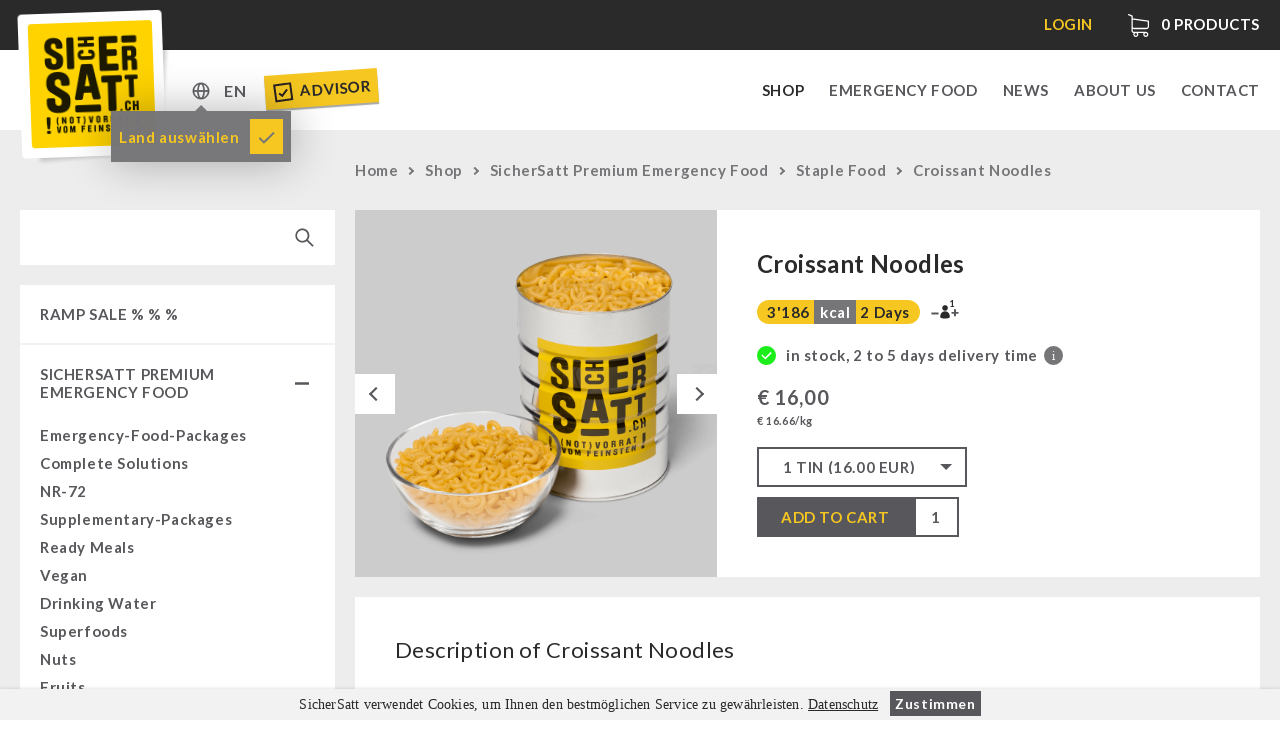

--- FILE ---
content_type: text/html; charset=UTF-8
request_url: https://sichersatt.de/en/sichersatt-premium-emergency-food/staple-food/croissant-noodles/
body_size: 15047
content:
<!doctype html>
<!--[if IE 9]><html lang="en-DE" class="no-js ie9 lte-ie9"><![endif]-->
<!--[if gt IE 9]><!--><html lang="en-DE" class="no-js"><!--<![endif]--><head><meta charset="utf-8"><link data-optimized="2" rel="stylesheet" href="https://sichersatt.de/content/litespeed/css/4aa30a243601a568005145b6d1f63125.css?ver=1bb8d" /><meta http-equiv="X-UA-Compatible" content="IE=edge"><title>Croissant Noodles | SicherSatt</title><meta name="viewport" content="width=device-width, initial-scale=1"><meta property="og:title" content="Croissant Noodles | SicherSatt" /><meta property="og:image" content="https://sichersatt.de/content/uploads/2019/01/hörnchen-nudeln-1024x1024.png" /><meta property="og:url" content="https://sichersatt.de/en/sichersatt-premium-emergency-food/staple-food/croissant-noodles/"><link rel="shortcut icon" href="https://sichersatt.de/content/themes/sichersatt/assets/media/fav/sichersatt-favicon.ico"><link rel="icon" type="image/png" sizes="192x192" href="https://sichersatt.de/content/themes/sichersatt/assets/media/fav/sichersatt-icon-192x192.png"><link rel="apple-touch-icon" sizes="180x180" href="https://sichersatt.de/content/themes/sichersatt/assets/media/fav/sichersatt-icon-180x180.png"><link rel="alternate" href="https://sichersatt.ch/en/sichersatt-premium-emergency-food/staple-food/croissant-noodles/" hreflang="de-CH"><link rel="alternate" href="https://sichersatt.de/en/sichersatt-premium-emergency-food/staple-food/croissant-noodles/" hreflang="de-DE"> <script src="https://sichersatt.de/content/themes/sichersatt/assets/js/head.min.js?20201109"></script> <link rel="alternate" href="https://sichersatt.de/sichersatt-notvorrat/grundnahrungsmittel/hoernchennudeln/" hreflang="de" /><link rel="alternate" href="https://sichersatt.de/en/sichersatt-premium-emergency-food/staple-food/croissant-noodles/" hreflang="en" /> <script data-cfasync="false" data-pagespeed-no-defer>var gtm4wp_datalayer_name = "dataLayer";
	var dataLayer = dataLayer || [];
	const gtm4wp_use_sku_instead = false;
	const gtm4wp_currency = 'EUR';
	const gtm4wp_product_per_impression = 10;
	const gtm4wp_clear_ecommerce = true;
	const gtm4wp_datalayer_max_timeout = 2000;</script> <meta name="robots" content="max-snippet:-1,max-image-preview:large,max-video-preview:-1" /><meta name="description" content="2-Liter-tin with 900g croissant noodles (durum wheat semolina) Cooking time: 8-10 minutes&#8230;" /><meta property="og:image" content="https://sichersatt.de/content/uploads/2019/01/hörnchen-nudeln-2000x2000.png" /><meta property="og:image:width" content="2000" /><meta property="og:image:height" content="2000" /><meta property="og:locale" content="en_US" /><meta property="og:type" content="product" /><meta property="og:title" content="Croissant Noodles" /><meta property="og:description" content="2-Liter-tin with 900g croissant noodles (durum wheat semolina) Cooking time: 8-10 minutes&#8230;" /><meta property="og:url" content="https://sichersatt.de/en/sichersatt-premium-emergency-food/staple-food/croissant-noodles/" /><meta property="og:site_name" content="SicherSatt AG" /><meta name="twitter:card" content="summary_large_image" /><meta name="twitter:title" content="Croissant Noodles" /><meta name="twitter:description" content="2-Liter-tin with 900g croissant noodles (durum wheat semolina) Cooking time: 8-10 minutes&#8230;" /><meta name="twitter:image" content="https://sichersatt.de/content/uploads/2019/01/hörnchen-nudeln-2000x2000.png" /><meta name="twitter:image:width" content="2000" /><meta name="twitter:image:height" content="2000" /><link rel="canonical" href="https://sichersatt.de/en/sichersatt-premium-emergency-food/staple-food/croissant-noodles/" /><link rel='dns-prefetch' href='//static.klaviyo.com' /><link rel="alternate" type="application/rss+xml" title="SicherSatt AG &raquo; Croissant Noodles Comments Feed" href="https://sichersatt.de/en/sichersatt-premium-emergency-food/staple-food/croissant-noodles/feed/" /><link rel="https://api.w.org/" href="https://sichersatt.de/wp-json/" /><link rel="alternate" type="application/json" href="https://sichersatt.de/wp-json/wp/v2/product/43260" /><link rel="EditURI" type="application/rsd+xml" title="RSD" href="https://sichersatt.de/wp/xmlrpc.php?rsd" /><link rel="alternate" type="application/json+oembed" href="https://sichersatt.de/wp-json/oembed/1.0/embed?url=https%3A%2F%2Fsichersatt.de%2Fen%2Fsichersatt-premium-emergency-food%2Fstaple-food%2Fcroissant-noodles%2F" /><link rel="alternate" type="text/xml+oembed" href="https://sichersatt.de/wp-json/oembed/1.0/embed?url=https%3A%2F%2Fsichersatt.de%2Fen%2Fsichersatt-premium-emergency-food%2Fstaple-food%2Fcroissant-noodles%2F&#038;format=xml" /> <script type="text/javascript">var AFFWP = AFFWP || {};
		AFFWP.referral_var = 'ref';
		AFFWP.expiration = 30;
		AFFWP.debug = 0;


		AFFWP.referral_credit_last = 0;</script> 
 <script data-cfasync="false" data-pagespeed-no-defer>var dataLayer_content = {"pagePostType":"product","pagePostType2":"single-product","pagePostAuthor":"sichersatt-en","cartContent":{"totals":{"applied_coupons":[],"discount_total":0,"subtotal":0,"total":0},"items":[]},"productRatingCounts":[],"productAverageRating":0,"productReviewCount":0,"productType":"variable","productIsVariable":1};
	dataLayer.push( dataLayer_content );</script> <script data-cfasync="false" data-pagespeed-no-defer>(function(w,d,s,l,i){w[l]=w[l]||[];w[l].push({'gtm.start':
new Date().getTime(),event:'gtm.js'});var f=d.getElementsByTagName(s)[0],
j=d.createElement(s),dl=l!='dataLayer'?'&l='+l:'';j.async=true;j.src=
'//www.googletagmanager.com/gtm.js?id='+i+dl;f.parentNode.insertBefore(j,f);
})(window,document,'script','dataLayer','GTM-T3QKDQP');</script> 	<noscript><style>.woocommerce-product-gallery{ opacity: 1 !important; }</style></noscript></head><body class="woocommerce-page  page-croissant-noodles"> <script>document.body.className += ' ' + 'init';</script> <div class="site-wrapper"><header class="mod_header" data-init="header"><div class="mod_infobar loading" data-init="infobar"><div class="mod_infobar__loader"></div><div class="layout-wrapper"><div class="mod_infobar__content"><div class="mod_infobar__inner"></div></div></div></div><div class="mod_mainnav" data-init="mainnav"><div class="layout-wrapper"><div class="mod_mainnav__inner"><div class="mod_mainnav--logo">
<a href="https://sichersatt.de/en"><div class="mod_logo" data-init="logo">
<img src="https://sichersatt.de/content/themes/sichersatt/assets/media/logo.png" alt="SicherSatt" class="mod_logo__image"></div>
</a></div><ul class="mod_mainnav__list"><li class="mod_mainnav__list-item mod_mainnav__list-item--primary">
<a href="https://sichersatt.de/en/shop/" class="mod_mainnav__list-link  menu-item menu-item-type-post_type menu-item-object-page current_page_parent current-menu-item menu-item-45138 current-menu-item" data-mainnav="toplevelLink">Shop</a></li><li class="mod_mainnav__list-item mod_mainnav__list-item--primary">
<a href="https://sichersatt.de/en/emergency-food/" class="mod_mainnav__list-link  menu-item menu-item-type-post_type menu-item-object-page menu-item-45140" data-mainnav="toplevelLink">Emergency Food</a></li><li class="mod_mainnav__list-item mod_mainnav__list-item--primary">
<a href="https://sichersatt.de/en/news/" class="mod_mainnav__list-link  menu-item menu-item-type-post_type menu-item-object-page menu-item-45142" data-mainnav="toplevelLink">News</a></li><li class="mod_mainnav__list-item mod_mainnav__list-item--primary">
<a href="https://sichersatt.de/en/about-us/" class="mod_mainnav__list-link  menu-item menu-item-type-post_type menu-item-object-page menu-item-45144" data-mainnav="toplevelLink">About us</a></li><li class="mod_mainnav__list-item mod_mainnav__list-item--primary">
<a href="https://sichersatt.de/en/contact/" class="mod_mainnav__list-link  menu-item menu-item-type-post_type menu-item-object-page menu-item-45146" data-mainnav="toplevelLink">Contact</a></li></ul><div class="mod_mainnav__change-c"><div class="multicountry-switcher"><div class="multicountry-switcher_country"><div class="multicountry-switcher_baseinfo">
<span class="multicountry-switcher_baseinfo--icon"></span></div><div class="multicountry-switcher_selector"><div class="multicountry-switcher_selector_inner"><p class="title">Shop</p><select><option value="https://sichersatt.ch/en/sichersatt-premium-emergency-food/staple-food/croissant-noodles/">Schweiz</option><option value="https://sichersatt.de/en/sichersatt-premium-emergency-food/staple-food/croissant-noodles/" selected>Europa</option>
</select><p class="title">Language</p><select name="lang_choice_1" id="lang_choice_1"><option value="https://sichersatt.de/sichersatt-notvorrat/grundnahrungsmittel/hoernchennudeln/">Deutsch</option><option value="https://sichersatt.de/en/sichersatt-premium-emergency-food/staple-food/croissant-noodles/" selected="selected">English</option>
</select></div></div></div><div class="multicountry-switcher_lang"><div class="multicountry-switcher_baseinfo">
<span class="multicountry-switcher_baseinfo--lang">EN</span></div><div class="multicountry-switcher_selector"><div class="multicountry-switcher_selector_inner"><div class="multicountry-switcher_selector_langs"><ul><li class=" lang-item lang-item-227 lang-item-de lang-item-first"><a href="https://sichersatt.de/sichersatt-notvorrat/grundnahrungsmittel/hoernchennudeln/">de</a></li><li class=" lang-item lang-item-233 lang-item-en current-lang"><a href="https://sichersatt.de/en/sichersatt-premium-emergency-food/staple-food/croissant-noodles/">en</a></li></ul></div></div></div></div></div><div class="tooltip-box hidden">
<span>Land auswählen</span>
<a class="ok" href="#"></a></div><a class="berater-teaser" href="https://sichersatt.de/en/emergency-food-advisor/">
<svg width="20px" height="20px" viewBox="0 0 20 20" version="1.1">
<g id="SicherSatt" stroke="none" stroke-width="1" fill="none" fill-rule="evenodd">
<g id="Desktop-HD-Copy-4" transform="translate(-314.000000, -83.000000)" fill="#2A2121" fill-rule="nonzero">
<g id="Group-4" transform="translate(361.500000, 90.000000) rotate(-4.000000) translate(-361.500000, -90.000000) translate(306.000000, 74.000000)">
<g id="noun_Checkbox_690206" transform="translate(9.000000, 7.000000)">
<g id="Group">
<path d="M0,0 L0,18 L18,18 L18,0 L0,0 Z M16,16 L2,16 L2,2 L16,2 L16,16 Z" id="Shape"></path>
<polygon id="Path" points="7.54 13.78 8.95 12.36 13.9 7.41 12.48 6 7.54 10.95 5.41 8.83 4 10.24 6.12 12.36"></polygon>
</g>
</g>
</g>
</g>
</g>
</svg>
Advisor
</a></div><div class="mod_mainnav__burger_wrapper"><div class="mod_mainnav__burger"></div></div></div></div></div></header><main class="main-wrapper" id="main"><div class="shop-wrapper"><div class="layout-wrapper"><div class="shop-sidebar-left"><div class="search-wrapper"><div class="mobile-categories-wrapper"><div class="mobile-categories">
Kategorien<div class="cat-collapse"></div></div></div><div class="shop-search"><form role="search" method="get" id="searchform" action="https://sichersatt.de/"><div>
<input type="text" value="" name="s" id="s" />
<input type="submit" id="searchsubmit" alt="Search" value="" />
<input type="hidden" name="post_type" value="product" /></div></form></div></div><div class="shop-categories-wrapper"><div class="mod_shopcategories" data-init="shopcategories"><ul class="mod_shopcategories__categories"><li class="mod_shopcategories__category   ">
<a class="mod_shopcategories__category_link  mod_shopcategories__category_link--nosub" href="https://sichersatt.de/en/shop/sale-30/">ramp sale % % %                </a></li><li class="mod_shopcategories__category  active open ">
<a class="mod_shopcategories__category_link  " href="https://sichersatt.de/en/shop/sichersatt-premium-emergency-food/">SicherSatt Premium Emergency Food<span class="mod_shopcategories__category_collapse"></span>                </a><ul class="mod_shopcategories__sub_categories"><li class="mod_shopcategories__sub_category"><a class="mod_shopcategories__sub_category_link " href="https://sichersatt.de/en/shop/sichersatt-premium-emergency-food/emergency-food-packages/">Emergency-Food-Packages</a><li class="mod_shopcategories__sub_category"><a class="mod_shopcategories__sub_category_link " href="https://sichersatt.de/en/shop/sichersatt-premium-emergency-food/complete-solutions/">Complete Solutions</a><li class="mod_shopcategories__sub_category"><a class="mod_shopcategories__sub_category_link " href="https://sichersatt.de/en/shop/sichersatt-premium-emergency-food/nr-72/">NR-72</a><li class="mod_shopcategories__sub_category"><a class="mod_shopcategories__sub_category_link " href="https://sichersatt.de/en/shop/sichersatt-premium-emergency-food/supplementary-packages/">Supplementary-Packages</a><li class="mod_shopcategories__sub_category"><a class="mod_shopcategories__sub_category_link " href="https://sichersatt.de/en/shop/sichersatt-premium-emergency-food/ready-meals-innova/">Ready Meals</a><li class="mod_shopcategories__sub_category"><a class="mod_shopcategories__sub_category_link " href="https://sichersatt.de/en/shop/sichersatt-premium-emergency-food/vegan/">Vegan</a><li class="mod_shopcategories__sub_category"><a class="mod_shopcategories__sub_category_link " href="https://sichersatt.de/en/shop/sichersatt-premium-emergency-food/drinking-water/">Drinking Water</a><li class="mod_shopcategories__sub_category"><a class="mod_shopcategories__sub_category_link " href="https://sichersatt.de/en/shop/sichersatt-premium-emergency-food/superfoods/">Superfoods</a><li class="mod_shopcategories__sub_category"><a class="mod_shopcategories__sub_category_link " href="https://sichersatt.de/en/shop/sichersatt-premium-emergency-food/nuts/">Nuts</a><li class="mod_shopcategories__sub_category"><a class="mod_shopcategories__sub_category_link " href="https://sichersatt.de/en/shop/sichersatt-premium-emergency-food/fruits/">Fruits</a><li class="mod_shopcategories__sub_category"><a class="mod_shopcategories__sub_category_link " href="https://sichersatt.de/en/shop/sichersatt-premium-emergency-food/vegetables/">Vegetables</a><li class="mod_shopcategories__sub_category"><a class="mod_shopcategories__sub_category_link " href="https://sichersatt.de/en/shop/sichersatt-premium-emergency-food/herbs-spices/">Herbs / Spices</a><li class="mod_shopcategories__sub_category"><a class="mod_shopcategories__sub_category_link active" href="https://sichersatt.de/en/shop/sichersatt-premium-emergency-food/staple-food/">Staple Food</a><li class="mod_shopcategories__sub_category"><a class="mod_shopcategories__sub_category_link " href="https://sichersatt.de/en/shop/sichersatt-premium-emergency-food/milk-egg-butter/">Milk / Egg / Butter</a><li class="mod_shopcategories__sub_category"><a class="mod_shopcategories__sub_category_link " href="https://sichersatt.de/en/shop/sichersatt-premium-emergency-food/grain-flour-yeast/">Grain / Flour / Yeast</a><li class="mod_shopcategories__sub_category"><a class="mod_shopcategories__sub_category_link " href="https://sichersatt.de/en/shop/sichersatt-premium-emergency-food/sugar-broth-sauce/">Sugar / Broth / Sauce</a><li class="mod_shopcategories__sub_category"><a class="mod_shopcategories__sub_category_link " href="https://sichersatt.de/en/shop/sichersatt-premium-emergency-food/chocolate/">Chocolate</a><li class="mod_shopcategories__sub_category"><a class="mod_shopcategories__sub_category_link " href="https://sichersatt.de/en/shop/sichersatt-premium-emergency-food/beverages/">Beverages</a><li class="mod_shopcategories__sub_category"><a class="mod_shopcategories__sub_category_link " href="https://sichersatt.de/en/shop/sichersatt-premium-emergency-food/non-food-packages/">Non-Food Packages</a><li class="mod_shopcategories__sub_category"><a class="mod_shopcategories__sub_category_link " href="https://sichersatt.de/en/shop/sichersatt-premium-emergency-food/civil-protection-authorities/">Civil Protection / Authorities</a><li class="mod_shopcategories__sub_category"><a class="mod_shopcategories__sub_category_link " href="https://sichersatt.de/en/shop/sichersatt-premium-emergency-food/glutenfree/">Glutenfree</a><li class="mod_shopcategories__sub_category"><a class="mod_shopcategories__sub_category_link " href="https://sichersatt.de/en/shop/sichersatt-premium-emergency-food/lactosefree/">Lactosefree</a><li class="mod_shopcategories__sub_category"><a class="mod_shopcategories__sub_category_link " href="https://sichersatt.de/en/shop/sichersatt-premium-emergency-food/special-sale-with-discount/">Special Sale with Discount</a></ul></li><li class="mod_shopcategories__category   ">
<a class="mod_shopcategories__category_link  " href="https://sichersatt.de/en/shop/food-third-party-suppliers/">Food / Third-Party Suppliers<span class="mod_shopcategories__category_collapse"></span>                </a><ul class="mod_shopcategories__sub_categories"><li class="mod_shopcategories__sub_category"><a class="mod_shopcategories__sub_category_link " href="https://sichersatt.de/en/shop/food-third-party-suppliers/instant-food/">Instant-Food</a><li class="mod_shopcategories__sub_category"><a class="mod_shopcategories__sub_category_link " href="https://sichersatt.de/en/shop/food-third-party-suppliers/emergency-rations/">Emergency Rations</a><li class="mod_shopcategories__sub_category"><a class="mod_shopcategories__sub_category_link " href="https://sichersatt.de/en/shop/food-third-party-suppliers/meat-cheese-bread/">Meat / Cheese / Bread</a><li class="mod_shopcategories__sub_category"><a class="mod_shopcategories__sub_category_link " href="https://sichersatt.de/en/shop/food-third-party-suppliers/real-field-meal-breakfast/">REAL-Field-Meal - Breakfast</a><li class="mod_shopcategories__sub_category"><a class="mod_shopcategories__sub_category_link " href="https://sichersatt.de/en/shop/food-third-party-suppliers/real-soups/">REAL - Soups</a><li class="mod_shopcategories__sub_category"><a class="mod_shopcategories__sub_category_link " href="https://sichersatt.de/en/shop/food-third-party-suppliers/real-field-meal-main-courses/">REAL Field Meal - Main Courses</a><li class="mod_shopcategories__sub_category"><a class="mod_shopcategories__sub_category_link " href="https://sichersatt.de/en/shop/food-third-party-suppliers/snacks-biscuits-desserts/">Snacks / Biscuits / Desserts</a><li class="mod_shopcategories__sub_category"><a class="mod_shopcategories__sub_category_link " href="https://sichersatt.de/en/shop/food-third-party-suppliers/food-innova-packages/">INNOVA Packages</a><li class="mod_shopcategories__sub_category"><a class="mod_shopcategories__sub_category_link " href="https://sichersatt.de/en/shop/food-third-party-suppliers/innova/">INNOVA 1.2L Tins Vegetarian</a><li class="mod_shopcategories__sub_category"><a class="mod_shopcategories__sub_category_link " href="https://sichersatt.de/en/shop/food-third-party-suppliers/innova-1-2l-tins-with-meat/">INNOVA 1.2L Tins with Meat</a><li class="mod_shopcategories__sub_category"><a class="mod_shopcategories__sub_category_link " href="https://sichersatt.de/en/shop/food-third-party-suppliers/innova-single-tins-3-0l/">INNOVA Single Tins 3.0L</a></ul></li><li class="mod_shopcategories__category   ">
<a class="mod_shopcategories__category_link  " href="https://sichersatt.de/en/shop/drinking/">Drinking<span class="mod_shopcategories__category_collapse"></span>                </a><ul class="mod_shopcategories__sub_categories"><li class="mod_shopcategories__sub_category"><a class="mod_shopcategories__sub_category_link " href="https://sichersatt.de/en/shop/drinking/sichersatt-drinking-water/">SicherSatt Drinking Water</a><li class="mod_shopcategories__sub_category"><a class="mod_shopcategories__sub_category_link " href="https://sichersatt.de/en/shop/drinking/water-coffee-liquid-food/">Water - Coffee - Energy Drinks</a><li class="mod_shopcategories__sub_category"><a class="mod_shopcategories__sub_category_link " href="https://sichersatt.de/en/shop/drinking/insulated-drinking-bottles/">Insulated Drinking Bottles</a></ul></li><li class="mod_shopcategories__category   ">
<a class="mod_shopcategories__category_link  " href="https://sichersatt.de/en/shop/water-filter/">Water Filter<span class="mod_shopcategories__category_collapse"></span>                </a><ul class="mod_shopcategories__sub_categories"><li class="mod_shopcategories__sub_category"><a class="mod_shopcategories__sub_category_link " href="https://sichersatt.de/en/shop/water-filter/katadyn-water-filter/">Katadyn - Water Filter</a><li class="mod_shopcategories__sub_category"><a class="mod_shopcategories__sub_category_link " href="https://sichersatt.de/en/shop/water-filter/msr-water-purifier/">MSR-Water-Purifier</a><li class="mod_shopcategories__sub_category"><a class="mod_shopcategories__sub_category_link " href="https://sichersatt.de/en/shop/water-filter/micropur/">Micropur - Water Disinfection</a><li class="mod_shopcategories__sub_category"><a class="mod_shopcategories__sub_category_link " href="https://sichersatt.de/en/shop/water-filter/spare-parts-water-filter/">Spare Parts - Water Filter</a></ul></li><li class="mod_shopcategories__category   ">
<a class="mod_shopcategories__category_link  " href="https://sichersatt.de/en/shop/hygiene-first-aid/">Hygiene / First Aid<span class="mod_shopcategories__category_collapse"></span>                </a><ul class="mod_shopcategories__sub_categories"><li class="mod_shopcategories__sub_category"><a class="mod_shopcategories__sub_category_link " href="https://sichersatt.de/en/shop/hygiene-first-aid/respiratory-protection/">Respiratory Protection</a><li class="mod_shopcategories__sub_category"><a class="mod_shopcategories__sub_category_link " href="https://sichersatt.de/en/shop/hygiene-first-aid/hygiene/">Hygiene</a><li class="mod_shopcategories__sub_category"><a class="mod_shopcategories__sub_category_link " href="https://sichersatt.de/en/shop/hygiene-first-aid/first-aid/">First Aid</a></ul></li><li class="mod_shopcategories__category   ">
<a class="mod_shopcategories__category_link  " href="https://sichersatt.de/en/shop/technology/">Technology<span class="mod_shopcategories__category_collapse"></span>                </a><ul class="mod_shopcategories__sub_categories"><li class="mod_shopcategories__sub_category"><a class="mod_shopcategories__sub_category_link " href="https://sichersatt.de/en/shop/technology/wood-stove/">Wood Stove</a><li class="mod_shopcategories__sub_category"><a class="mod_shopcategories__sub_category_link " href="https://sichersatt.de/en/shop/technology/grain-mills-grain-crusher/">Grain Mills / Grain Crusher</a><li class="mod_shopcategories__sub_category"><a class="mod_shopcategories__sub_category_link " href="https://sichersatt.de/en/shop/technology/knives-tools/">Knives / Tools</a><li class="mod_shopcategories__sub_category"><a class="mod_shopcategories__sub_category_link " href="https://sichersatt.de/en/shop/technology/firemaking/">Firemaking</a><li class="mod_shopcategories__sub_category"><a class="mod_shopcategories__sub_category_link " href="https://sichersatt.de/en/shop/technology/emergency-stove/">Emergency Stove Gas&amp;Multifuel</a><li class="mod_shopcategories__sub_category"><a class="mod_shopcategories__sub_category_link " href="https://sichersatt.de/en/shop/technology/electricity-producers/">Electricity Producers / Power Stations</a><li class="mod_shopcategories__sub_category"><a class="mod_shopcategories__sub_category_link " href="https://sichersatt.de/en/shop/technology/solar-devices/">Solar Devices</a><li class="mod_shopcategories__sub_category"><a class="mod_shopcategories__sub_category_link " href="https://sichersatt.de/en/shop/technology/crank-devices/">Crank Devices / Radio</a><li class="mod_shopcategories__sub_category"><a class="mod_shopcategories__sub_category_link " href="https://sichersatt.de/en/shop/technology/geiger-counter-protective-suits-masks/">Respiratory Protection / ABC Protective Suit</a></ul></li><li class="mod_shopcategories__category   ">
<a class="mod_shopcategories__category_link  " href="https://sichersatt.de/en/shop/petromax-shop/">Petromax Shop<span class="mod_shopcategories__category_collapse"></span>                </a><ul class="mod_shopcategories__sub_categories"><li class="mod_shopcategories__sub_category"><a class="mod_shopcategories__sub_category_link " href="https://sichersatt.de/en/shop/petromax-shop/feuerhand/">Feuerhand</a><li class="mod_shopcategories__sub_category"><a class="mod_shopcategories__sub_category_link " href="https://sichersatt.de/en/shop/petromax-shop/petrol-lamps/">HK500 &amp; Accessories</a><li class="mod_shopcategories__sub_category"><a class="mod_shopcategories__sub_category_link " href="https://sichersatt.de/en/shop/petromax-shop/wood-stove-accessories/">Wood Stove &amp; Accessories</a><li class="mod_shopcategories__sub_category"><a class="mod_shopcategories__sub_category_link " href="https://sichersatt.de/en/shop/petromax-shop/cleaning-maintenance-of-cast-iron/">Cleaning &amp; Maintenance of Cast Iron</a><li class="mod_shopcategories__sub_category"><a class="mod_shopcategories__sub_category_link " href="https://sichersatt.de/en/shop/petromax-shop/books/">Books</a></ul></li><li class="mod_shopcategories__category   ">
<a class="mod_shopcategories__category_link  " href="https://sichersatt.de/en/shop/other/">Other<span class="mod_shopcategories__category_collapse"></span>                </a><ul class="mod_shopcategories__sub_categories"><li class="mod_shopcategories__sub_category"><a class="mod_shopcategories__sub_category_link " href="https://sichersatt.de/en/shop/other/seed-packages/">Seed Packages</a><li class="mod_shopcategories__sub_category"><a class="mod_shopcategories__sub_category_link " href="https://sichersatt.de/en/shop/other/books-gift-vouchers/">Books / Gift Vouchers</a><li class="mod_shopcategories__sub_category"><a class="mod_shopcategories__sub_category_link " href="https://sichersatt.de/en/shop/other/kingnature/">Kingnature Herbal Vital Substances</a><li class="mod_shopcategories__sub_category"><a class="mod_shopcategories__sub_category_link " href="https://sichersatt.de/en/shop/other/candles/">Candles</a></ul></li><li class="mod_shopcategories__category   ">
<a class="mod_shopcategories__category_link  mod_shopcategories__category_link--nosub" href="https://sichersatt.de/en/shop/special-offers/">Special Offers                </a></li><li class="mod_shopcategories__category   ">
<a class="mod_shopcategories__category_link  " href="https://sichersatt.de/en/shop/authorities/">Authorities / Group supply<span class="mod_shopcategories__category_collapse"></span>                </a><ul class="mod_shopcategories__sub_categories"><li class="mod_shopcategories__sub_category"><a class="mod_shopcategories__sub_category_link " href="https://sichersatt.de/en/shop/authorities/breakfast-authorities/">Breakfast</a><li class="mod_shopcategories__sub_category"><a class="mod_shopcategories__sub_category_link " href="https://sichersatt.de/en/shop/authorities/dessert-authorities/">Dessert</a><li class="mod_shopcategories__sub_category"><a class="mod_shopcategories__sub_category_link " href="https://sichersatt.de/en/shop/authorities/soups/">Soups</a><li class="mod_shopcategories__sub_category"><a class="mod_shopcategories__sub_category_link " href="https://sichersatt.de/en/shop/authorities/drinking-water-authorities/">Drinking Water</a><li class="mod_shopcategories__sub_category"><a class="mod_shopcategories__sub_category_link " href="https://sichersatt.de/en/shop/authorities/emergency-rations-authorities/">Emergency Rations</a><li class="mod_shopcategories__sub_category"><a class="mod_shopcategories__sub_category_link " href="https://sichersatt.de/en/shop/authorities/menu-packages/">Menu-Packages</a><li class="mod_shopcategories__sub_category"><a class="mod_shopcategories__sub_category_link " href="https://sichersatt.de/en/shop/authorities/main-meal/">Main Meal</a><li class="mod_shopcategories__sub_category"><a class="mod_shopcategories__sub_category_link " href="https://sichersatt.de/en/shop/authorities/supplementary-packages-authorities/">Supplementary-Packages</a></ul></li></ul></div></div></div><div class="shop-main"><div class="shop-head"><nav class="woocommerce-breadcrumb"><a href="https://sichersatt.de/en/">Home</a><span class="arrow"></span><a href="https://sichersatt.de/en/shop/">Shop</a><span class="arrow"></span><a href="https://sichersatt.de/en/shop/sichersatt-premium-emergency-food/">SicherSatt Premium Emergency Food</a><span class="arrow"></span><a href="https://sichersatt.de/en/shop/sichersatt-premium-emergency-food/staple-food/">Staple Food</a><span class="arrow"></span>Croissant Noodles</nav></div><div class="woocommerce-notices-wrapper"></div><article itemscope itemtype="http://schema.org/Product" class="mod_shopsingleproduct post-43260 product type-product status-publish has-post-thumbnail product_cat-lactosefree product_cat-staple-food first instock taxable shipping-taxable purchasable product-type-variable has-default-attributes" data-init="shopsingleproduct"><div class="mod_shopsingleproduct__wrapper"><div class="mod_shopsingleproduct__summary_wrapper"><div class="mod_shopsingleproduct__gallery"><div class="woocommerce-product-gallery woocommerce-product-gallery--with-images woocommerce-product-gallery--columns-4 images" data-columns="4" style="opacity: 0; transition: opacity .25s ease-in-out;"><figure class="woocommerce-product-gallery__wrapper"><div data-thumb="https://sichersatt.de/content/uploads/2019/01/hörnchen-nudeln-100x100.png" data-thumb-alt="" class="woocommerce-product-gallery__image"><a href="https://sichersatt.de/content/uploads/2019/01/hörnchen-nudeln-2000x2000.png"><img width="360" height="360" src="https://sichersatt.de/content/uploads/2019/01/hörnchen-nudeln-360x360.png" class="wp-post-image" alt="" title="hörnchen-nudeln" data-caption="" data-src="https://sichersatt.de/content/uploads/2019/01/hörnchen-nudeln-2000x2000.png" data-large_image="https://sichersatt.de/content/uploads/2019/01/hörnchen-nudeln-2000x2000.png" data-large_image_width="2000" data-large_image_height="2000" decoding="async" srcset="https://sichersatt.de/content/uploads/2019/01/hörnchen-nudeln-360x360.png 360w, https://sichersatt.de/content/uploads/2019/01/hörnchen-nudeln-150x150.png 150w, https://sichersatt.de/content/uploads/2019/01/hörnchen-nudeln-768x768.png 768w, https://sichersatt.de/content/uploads/2019/01/hörnchen-nudeln-1024x1024.png 1024w, https://sichersatt.de/content/uploads/2019/01/hörnchen-nudeln-2000x2000.png 2000w, https://sichersatt.de/content/uploads/2019/01/hörnchen-nudeln-600x600.png 600w, https://sichersatt.de/content/uploads/2019/01/hörnchen-nudeln-100x100.png 100w" sizes="(max-width: 1000px) 800px, 100vw" /></a></div><div data-thumb="https://sichersatt.de/content/uploads/2019/01/hörnchen-nudeln-draufsicht-100x100.png" data-thumb-alt="" class="woocommerce-product-gallery__image"><a href="https://sichersatt.de/content/uploads/2019/01/hörnchen-nudeln-draufsicht-2000x2000.png"><img width="360" height="360" src="https://sichersatt.de/content/uploads/2019/01/hörnchen-nudeln-draufsicht-360x360.png" class="" alt="" title="hörnchen-nudeln-draufsicht" data-caption="" data-src="https://sichersatt.de/content/uploads/2019/01/hörnchen-nudeln-draufsicht-2000x2000.png" data-large_image="https://sichersatt.de/content/uploads/2019/01/hörnchen-nudeln-draufsicht-2000x2000.png" data-large_image_width="2000" data-large_image_height="2000" decoding="async" srcset="https://sichersatt.de/content/uploads/2019/01/hörnchen-nudeln-draufsicht-360x360.png 360w, https://sichersatt.de/content/uploads/2019/01/hörnchen-nudeln-draufsicht-150x150.png 150w, https://sichersatt.de/content/uploads/2019/01/hörnchen-nudeln-draufsicht-768x768.png 768w, https://sichersatt.de/content/uploads/2019/01/hörnchen-nudeln-draufsicht-1024x1024.png 1024w, https://sichersatt.de/content/uploads/2019/01/hörnchen-nudeln-draufsicht-2000x2000.png 2000w, https://sichersatt.de/content/uploads/2019/01/hörnchen-nudeln-draufsicht-600x600.png 600w, https://sichersatt.de/content/uploads/2019/01/hörnchen-nudeln-draufsicht-100x100.png 100w" sizes="(max-width: 1000px) 800px, 100vw" /></a></div></figure></div></div><div class="mod_shopsingleproduct__summary"><h1 class="product_title entry-title">Croissant Noodles</h1><div class="mod_calories" data-init="calories" data-calories="3186"><div class="mod_calories_box"><div class="mod_calories_calories">3'186</div><div class="mod_calories_kcal">kcal</div><div class="mod_calories_days" data-day="Day" data-days="Days">Days</div></div><div class="mod_calories_people"><div class="mod_calories_people__minus"></div><div class="mod_calories_people__head"><div class="mod_calories_people__head_number">1</div></div><div class="mod_calories_people__plus"></div></div></div><div class="stock-wrapper"><div class="stock stock_1"></div><label>in stock, 2 to 5 days delivery time</label><div class="stock-info" data-micromodal-trigger="modal-stock"><div class="stock-info_icon">i</div></div></div><p class="price"><span class="woocommerce-Price-amount amount"><bdi><span class="woocommerce-Price-currencySymbol">&euro;</span>&nbsp;16,00</bdi></span></p>
<span class="kilopreis">&euro; 16.66/kg</span><form class="variations_form cart" action="https://sichersatt.de/en/sichersatt-premium-emergency-food/staple-food/croissant-noodles/" method="post" enctype='multipart/form-data' data-product_id="43260" data-product_variations="[{&quot;attributes&quot;:{&quot;attribute_pa_dosen&quot;:&quot;12-tins&quot;},&quot;availability_html&quot;:&quot;&quot;,&quot;backorders_allowed&quot;:false,&quot;dimensions&quot;:{&quot;length&quot;:&quot;&quot;,&quot;width&quot;:&quot;&quot;,&quot;height&quot;:&quot;&quot;},&quot;dimensions_html&quot;:&quot;N\/A&quot;,&quot;display_price&quot;:159,&quot;display_regular_price&quot;:159,&quot;image&quot;:{&quot;title&quot;:&quot;SicherSatt-Dose_12x&quot;,&quot;caption&quot;:&quot;Notvorrat - 12x SicherSatt Dose&quot;,&quot;url&quot;:&quot;https:\/\/sichersatt.de\/content\/uploads\/2013\/07\/SicherSatt-Dose_12x.png&quot;,&quot;alt&quot;:&quot;&quot;,&quot;src&quot;:&quot;https:\/\/sichersatt.de\/content\/uploads\/2013\/07\/SicherSatt-Dose_12x-360x289.png&quot;,&quot;srcset&quot;:&quot;https:\/\/sichersatt.de\/content\/uploads\/2013\/07\/SicherSatt-Dose_12x-360x289.png 360w, https:\/\/sichersatt.de\/content\/uploads\/2013\/07\/SicherSatt-Dose_12x-768x616.png 768w, https:\/\/sichersatt.de\/content\/uploads\/2013\/07\/SicherSatt-Dose_12x-1024x821.png 1024w, https:\/\/sichersatt.de\/content\/uploads\/2013\/07\/SicherSatt-Dose_12x-2000x1604.png 2000w, https:\/\/sichersatt.de\/content\/uploads\/2013\/07\/SicherSatt-Dose_12x-748x600.png 748w&quot;,&quot;sizes&quot;:&quot;(max-width: 1000px) 800px, 100vw&quot;,&quot;full_src&quot;:&quot;https:\/\/sichersatt.de\/content\/uploads\/2013\/07\/SicherSatt-Dose_12x-2000x1604.png&quot;,&quot;full_src_w&quot;:2000,&quot;full_src_h&quot;:1604,&quot;gallery_thumbnail_src&quot;:&quot;https:\/\/sichersatt.de\/content\/uploads\/2013\/07\/SicherSatt-Dose_12x-100x100.png&quot;,&quot;gallery_thumbnail_src_w&quot;:100,&quot;gallery_thumbnail_src_h&quot;:100,&quot;thumb_src&quot;:&quot;https:\/\/sichersatt.de\/content\/uploads\/2013\/07\/SicherSatt-Dose_12x-360x289.png&quot;,&quot;thumb_src_w&quot;:360,&quot;thumb_src_h&quot;:289,&quot;src_w&quot;:360,&quot;src_h&quot;:289},&quot;image_id&quot;:42791,&quot;is_downloadable&quot;:false,&quot;is_in_stock&quot;:true,&quot;is_purchasable&quot;:true,&quot;is_sold_individually&quot;:&quot;no&quot;,&quot;is_virtual&quot;:false,&quot;max_qty&quot;:&quot;&quot;,&quot;min_qty&quot;:1,&quot;price_html&quot;:&quot;&lt;span class=\&quot;price\&quot;&gt;&lt;span class=\&quot;woocommerce-Price-amount amount\&quot;&gt;&lt;bdi&gt;&lt;span class=\&quot;woocommerce-Price-currencySymbol\&quot;&gt;&amp;euro;&lt;\/span&gt;&amp;nbsp;159,00&lt;\/bdi&gt;&lt;\/span&gt;&lt;\/span&gt;&quot;,&quot;sku&quot;:&quot;&quot;,&quot;variation_description&quot;:&quot;&quot;,&quot;variation_id&quot;:43262,&quot;variation_is_active&quot;:true,&quot;variation_is_visible&quot;:true,&quot;weight&quot;:&quot;9.6&quot;,&quot;weight_html&quot;:&quot;9,6 kg&quot;},{&quot;attributes&quot;:{&quot;attribute_pa_dosen&quot;:&quot;6-tins&quot;},&quot;availability_html&quot;:&quot;&quot;,&quot;backorders_allowed&quot;:false,&quot;dimensions&quot;:{&quot;length&quot;:&quot;&quot;,&quot;width&quot;:&quot;&quot;,&quot;height&quot;:&quot;&quot;},&quot;dimensions_html&quot;:&quot;N\/A&quot;,&quot;display_price&quot;:85,&quot;display_regular_price&quot;:85,&quot;image&quot;:{&quot;title&quot;:&quot;SicherSatt-Dose_6x&quot;,&quot;caption&quot;:&quot;Notvorrat - 6 x SicherSatt Dose&quot;,&quot;url&quot;:&quot;https:\/\/sichersatt.de\/content\/uploads\/2013\/07\/SicherSatt-Dose_6x1.png&quot;,&quot;alt&quot;:&quot;&quot;,&quot;src&quot;:&quot;https:\/\/sichersatt.de\/content\/uploads\/2013\/07\/SicherSatt-Dose_6x1-360x360.png&quot;,&quot;srcset&quot;:&quot;https:\/\/sichersatt.de\/content\/uploads\/2013\/07\/SicherSatt-Dose_6x1-360x360.png 360w, https:\/\/sichersatt.de\/content\/uploads\/2013\/07\/SicherSatt-Dose_6x1-150x150.png 150w, https:\/\/sichersatt.de\/content\/uploads\/2013\/07\/SicherSatt-Dose_6x1-768x768.png 768w, https:\/\/sichersatt.de\/content\/uploads\/2013\/07\/SicherSatt-Dose_6x1-1024x1024.png 1024w, https:\/\/sichersatt.de\/content\/uploads\/2013\/07\/SicherSatt-Dose_6x1-600x600.png 600w, https:\/\/sichersatt.de\/content\/uploads\/2013\/07\/SicherSatt-Dose_6x1-100x100.png 100w, https:\/\/sichersatt.de\/content\/uploads\/2013\/07\/SicherSatt-Dose_6x1.png 2000w&quot;,&quot;sizes&quot;:&quot;(max-width: 1000px) 800px, 100vw&quot;,&quot;full_src&quot;:&quot;https:\/\/sichersatt.de\/content\/uploads\/2013\/07\/SicherSatt-Dose_6x1-1120x650.png&quot;,&quot;full_src_w&quot;:1120,&quot;full_src_h&quot;:650,&quot;gallery_thumbnail_src&quot;:&quot;https:\/\/sichersatt.de\/content\/uploads\/2013\/07\/SicherSatt-Dose_6x1-100x100.png&quot;,&quot;gallery_thumbnail_src_w&quot;:100,&quot;gallery_thumbnail_src_h&quot;:100,&quot;thumb_src&quot;:&quot;https:\/\/sichersatt.de\/content\/uploads\/2013\/07\/SicherSatt-Dose_6x1-360x360.png&quot;,&quot;thumb_src_w&quot;:360,&quot;thumb_src_h&quot;:360,&quot;src_w&quot;:360,&quot;src_h&quot;:360},&quot;image_id&quot;:42935,&quot;is_downloadable&quot;:false,&quot;is_in_stock&quot;:true,&quot;is_purchasable&quot;:true,&quot;is_sold_individually&quot;:&quot;no&quot;,&quot;is_virtual&quot;:false,&quot;max_qty&quot;:&quot;&quot;,&quot;min_qty&quot;:1,&quot;price_html&quot;:&quot;&lt;span class=\&quot;price\&quot;&gt;&lt;span class=\&quot;woocommerce-Price-amount amount\&quot;&gt;&lt;bdi&gt;&lt;span class=\&quot;woocommerce-Price-currencySymbol\&quot;&gt;&amp;euro;&lt;\/span&gt;&amp;nbsp;85,00&lt;\/bdi&gt;&lt;\/span&gt;&lt;\/span&gt;&quot;,&quot;sku&quot;:&quot;&quot;,&quot;variation_description&quot;:&quot;&quot;,&quot;variation_id&quot;:43264,&quot;variation_is_active&quot;:true,&quot;variation_is_visible&quot;:true,&quot;weight&quot;:&quot;4.8&quot;,&quot;weight_html&quot;:&quot;4,8 kg&quot;},{&quot;attributes&quot;:{&quot;attribute_pa_dosen&quot;:&quot;1-tin&quot;},&quot;availability_html&quot;:&quot;&quot;,&quot;backorders_allowed&quot;:false,&quot;dimensions&quot;:{&quot;length&quot;:&quot;&quot;,&quot;width&quot;:&quot;&quot;,&quot;height&quot;:&quot;&quot;},&quot;dimensions_html&quot;:&quot;N\/A&quot;,&quot;display_price&quot;:16,&quot;display_regular_price&quot;:16,&quot;image&quot;:{&quot;title&quot;:&quot;h\u00f6rnchen-nudeln&quot;,&quot;caption&quot;:&quot;&quot;,&quot;url&quot;:&quot;https:\/\/sichersatt.de\/content\/uploads\/2019\/01\/h\u00f6rnchen-nudeln.png&quot;,&quot;alt&quot;:&quot;&quot;,&quot;src&quot;:&quot;https:\/\/sichersatt.de\/content\/uploads\/2019\/01\/h\u00f6rnchen-nudeln-360x360.png&quot;,&quot;srcset&quot;:&quot;https:\/\/sichersatt.de\/content\/uploads\/2019\/01\/h\u00f6rnchen-nudeln-360x360.png 360w, https:\/\/sichersatt.de\/content\/uploads\/2019\/01\/h\u00f6rnchen-nudeln-150x150.png 150w, https:\/\/sichersatt.de\/content\/uploads\/2019\/01\/h\u00f6rnchen-nudeln-768x768.png 768w, https:\/\/sichersatt.de\/content\/uploads\/2019\/01\/h\u00f6rnchen-nudeln-1024x1024.png 1024w, https:\/\/sichersatt.de\/content\/uploads\/2019\/01\/h\u00f6rnchen-nudeln-2000x2000.png 2000w, https:\/\/sichersatt.de\/content\/uploads\/2019\/01\/h\u00f6rnchen-nudeln-600x600.png 600w, https:\/\/sichersatt.de\/content\/uploads\/2019\/01\/h\u00f6rnchen-nudeln-100x100.png 100w&quot;,&quot;sizes&quot;:&quot;(max-width: 1000px) 800px, 100vw&quot;,&quot;full_src&quot;:&quot;https:\/\/sichersatt.de\/content\/uploads\/2019\/01\/h\u00f6rnchen-nudeln-2000x2000.png&quot;,&quot;full_src_w&quot;:2000,&quot;full_src_h&quot;:2000,&quot;gallery_thumbnail_src&quot;:&quot;https:\/\/sichersatt.de\/content\/uploads\/2019\/01\/h\u00f6rnchen-nudeln-100x100.png&quot;,&quot;gallery_thumbnail_src_w&quot;:100,&quot;gallery_thumbnail_src_h&quot;:100,&quot;thumb_src&quot;:&quot;https:\/\/sichersatt.de\/content\/uploads\/2019\/01\/h\u00f6rnchen-nudeln-360x360.png&quot;,&quot;thumb_src_w&quot;:360,&quot;thumb_src_h&quot;:360,&quot;src_w&quot;:360,&quot;src_h&quot;:360},&quot;image_id&quot;:43250,&quot;is_downloadable&quot;:false,&quot;is_in_stock&quot;:true,&quot;is_purchasable&quot;:true,&quot;is_sold_individually&quot;:&quot;no&quot;,&quot;is_virtual&quot;:false,&quot;max_qty&quot;:&quot;&quot;,&quot;min_qty&quot;:1,&quot;price_html&quot;:&quot;&lt;span class=\&quot;price\&quot;&gt;&lt;span class=\&quot;woocommerce-Price-amount amount\&quot;&gt;&lt;bdi&gt;&lt;span class=\&quot;woocommerce-Price-currencySymbol\&quot;&gt;&amp;euro;&lt;\/span&gt;&amp;nbsp;16,00&lt;\/bdi&gt;&lt;\/span&gt;&lt;\/span&gt;&quot;,&quot;sku&quot;:&quot;&quot;,&quot;variation_description&quot;:&quot;&quot;,&quot;variation_id&quot;:43266,&quot;variation_is_active&quot;:true,&quot;variation_is_visible&quot;:true,&quot;weight&quot;:&quot;0.8&quot;,&quot;weight_html&quot;:&quot;0,8 kg&quot;}]"><table class="variations" cellspacing="0" role="presentation"><tbody><tr><th class="label"><label for="pa_dosen">Cans</label></th><td class="value">
<select id="pa_dosen" class="" name="attribute_pa_dosen" data-attribute_name="attribute_pa_dosen" data-show_option_none="yes"><option value="">Choose an option</option><option value="1-tin"  selected='selected'>1 Tin</option><option value="6-tins" >6 Tins</option><option value="12-tins" >12 Tins</option></select><a class="reset_variations" href="#">Clear</a></td></tr></tbody></table><div class="single_variation_wrap"><div class="woocommerce-variation single_variation"></div><div class="woocommerce-variation-add-to-cart variations_button"><div class="quantity">
<label class="screen-reader-text" for="quantity_6976c1aebfe10">Croissant Noodles quantity</label>
<input
type="number"
id="quantity_6976c1aebfe10"
class="input-text qty text"
step="1"
min="1"
max=""
name="quantity"
value="1"
title="Qty"
size="4"
placeholder=""
inputmode="numeric"
autocomplete="off"
/></div>
<button type="submit" class="single_add_to_cart_button button alt wp-element-button">Add to cart</button><input type="hidden" name="gtm4wp_product_data" value="{&quot;internal_id&quot;:43260,&quot;item_id&quot;:43260,&quot;item_name&quot;:&quot;Croissant Noodles&quot;,&quot;sku&quot;:43260,&quot;price&quot;:16,&quot;stocklevel&quot;:null,&quot;stockstatus&quot;:&quot;instock&quot;,&quot;google_business_vertical&quot;:&quot;retail&quot;,&quot;item_category&quot;:&quot;SicherSatt Premium Emergency Food&quot;,&quot;item_category2&quot;:&quot;Lactosefree&quot;,&quot;id&quot;:43260}" /><input type="hidden" name="add-to-cart" value="43260" />
<input type="hidden" name="product_id" value="43260" />
<input type="hidden" name="variation_id" class="variation_id" value="0" /></div></div> <script type="text/javascript">var wm_pvar = {
                    "products_by_attribute_ids": [43262,43264,43266],
                    "products_prices": {"43266":"16.00","43264":"85.00","43262":"159.00"},
                    "products_attributes": ["attribute_pa_dosen"],
                    "products_attributes_values": ["12-tins","6-tins","1-tin"],
                    "lowest_price": 16.00                }</script> </form></div></div><div class="mod_shopsingleproduct__contents"><section class="mod_shopsingleproduct__section"><div class="mod_shopsingleproduct__section_title"><h2>Description of Croissant Noodles</h2></div><div class="mod_shopsingleproduct__section_content"><p><strong>2-Liter-tin with 900g croissant noodles</strong> (durum wheat semolina)</p><ul><li>Cooking time: 8-10 minutes</li></ul></div></section><section class="mod_shopsingleproduct__section"><div class="mod_shopsingleproduct__section_title">
<span class="title-style">Nutritional values</span></div><div class="mod_shopsingleproduct__section_content">
Nutritional values per 100g:<br><table class="mod_shopsingleproduct__section_content_table"><tr><td class="left"><span>Energy</span></td><td class="right">1500kJ / 354kcal</td></tr><tr><td class="left"><span>Fat</span></td><td class="right">2g</td></tr><tr><td class="left"><span>Thereof saturated fatty acids</span></td><td class="right">&lt;0.5g</td></tr><tr><td class="left"><span>Carbohydrates</span></td><td class="right">69g</td></tr><tr><td class="left"><span>thereof sugar</span></td><td class="right">2.5g</td></tr><tr><td class="left"><span>Dietary Fibres</span></td><td class="right">4g</td></tr><tr><td class="left"><span>Protein</span></td><td class="right">13g</td></tr><tr><td class="left"><span>Salt</span></td><td class="right">0.03g</td></tr></table></div></section><section class="mod_shopsingleproduct__section"><div class="mod_shopsingleproduct__section_title">
<span class="title-style">Ingredients</span></div><div class="mod_shopsingleproduct__section_content"><p>Durum wheat semolina</p></div></section><section class="mod_shopsingleproduct__section"><div class="mod_shopsingleproduct__section_title">
<span class="title-style">Allergens</span></div><div class="mod_shopsingleproduct__section_content"><p>Gluten from wheat</p></div></section><section class="mod_shopsingleproduct__section"><div class="mod_shopsingleproduct__section_title">
<span class="title-style">Minimum Shelf Life</span></div><div class="mod_shopsingleproduct__section_content"><p><strong>03/2033</strong></p></div></section></div><meta itemprop="url" content="https://sichersatt.de/en/sichersatt-premium-emergency-food/staple-food/croissant-noodles/" /></div></article></div></div></div></main><footer><section class="mod_section mod_section--contentteaser" data-init="section"><div class="mod_section__content"><div class="mod_contentteaser mod_contentteaser--contentteaser" data-init="contentteaser"><div class="mod_contentteaser__wrapper" data-scroll><div class="mod_contentteaser__teaser" style="background-image: url('');"><div class="mod_contentteaser__teaser_inner"><div class="mod_contentteaser__teaser_inner_text"><h2></h2><p></p></div></div>
<a class="mod_contentteaser__teaser_link" href=""></a></div></div></div></div></section><section class="mod_section mod_section--kontakt mod_section--gray" data-init="section"><div class="mod_section__head"><h2>Contact</h2></div><div class="mod_section__content"><div class="mod_kontakt mod_kontakt--kontakt mod_kontakt--gray" data-init="kontakt"><div class="mod_kontakt__wrapper" data-scroll><div class="mod_kontakt__column"><div class="mod_kontakt__column_inner"><p><strong>Schweiz</strong><br />
SicherSatt AG<br />
Neuwiesstrasse 6<br />
CH-8636 Wald</p><p><a class="btn btn--white">055 246 36 87</a></p><p><a class="btn btn--white">info@sichersatt.ch</a></p></div></div><div class="mod_kontakt__column"><div class="mod_kontakt__column_inner"><p><strong>Deutschland</strong><br />
SicherSatt AG<br />
Robert-Bosch-Strasse 19<br />
D-78239 Rielasingen</p><p><a class="btn btn--white">07731 976 56 70</a></p><p><a class="btn btn--white">info@sichersatt.de</a></p></div></div></div><div class="mod_subscribe mod_subscribe--kontakt mod_subscribe--gray" data-init="subscribe" data-scroll><div class="mod_subscribe__box-form"><div class="mod_subscribe__box-form-fields"><div class="mod_subscribe__form"><div class="klaviyo-form-TqeiP8"></div></div></div></div></div></div></div></section><section class="mod_section mod_section--footernav" data-init="section"><div class="mod_section__content"><div class="mod_footernav mod_footernav--footernav" data-init="footernav"><div class="mod_footernav__left">
© SicherSatt 2026</div><ul class="mod_footernav__right"><li class="first">
<a href="https://sichersatt.de/en/imprint/" class="menu-item menu-item-type-post_type menu-item-object-page menu-item-49102">Imprint</a></li><li class="first">
<a href="https://sichersatt.de/en/gtc/" class="menu-item menu-item-type-post_type menu-item-object-page menu-item-49105">GTC</a></li><li class="first">
<a href="https://sichersatt.de/en/privacy/" class="menu-item menu-item-type-post_type menu-item-object-page menu-item-49128">Privacy</a></li><li class="first">
<a href="https://sichersatt.de/en/media-links/" class="menu-item menu-item-type-post_type menu-item-object-page menu-item-49130">Media / Links</a></li><li class="first">
<a href="https://sichersatt.de/en/your-opinion/" class="menu-item menu-item-type-post_type menu-item-object-page menu-item-49133">Your Opinion</a></li><li class="first">
<a href="https://sichersatt.de/en/faq/" class="menu-item menu-item-type-post_type menu-item-object-page menu-item-49135">FAQ</a></li><li class="first">
<a href="https://sichersatt.de/en/contact/" class="menu-item menu-item-type-post_type menu-item-object-page menu-item-49137">Contact</a></li></ul></div></div></section></footer></div><div class="mod_modal" data-init="modal"><div class="modal micromodal-slide" id="modal-stock" aria-hidden="true"><div class="modal__overlay" tabindex="-1" data-micromodal-close><div class="modal__container" role="dialog" aria-modal="true" aria-labelledby="modal-1-title"><header class="modal__header">
<button class="modal__close" aria-label="Close modal" data-micromodal-close></button></header><main class="modal__content" id="modal-1-content"><h3>You can rely on our delivery status!</h3><p>This is kept up to date by us carefully and according to actual stock. If you order from us, you can therefore expect the stated delivery time.</p><p>You would like personal information about the delivery time? Simply contact us:</p><p><a class="btn" href="/en/contact/" target="_blank" rel="noopener">Contact</a></p></main></div></div></div></div><div class="mod_cookies hidden" data-init="cookies"><div class="mod_cookies__inner"><p>SicherSatt verwendet Cookies, um Ihnen den bestmöglichen Service zu gewährleisten. <a href="/datenschutz" target="_blank">Datenschutz</a><a class="btn">Zustimmen</a></p></div></div> <script type="application/ld+json">{"@context":"https:\/\/schema.org\/","@graph":[{"@context":"https:\/\/schema.org\/","@type":"BreadcrumbList","itemListElement":[{"@type":"ListItem","position":1,"item":{"name":"Home","@id":"https:\/\/sichersatt.de\/en\/"}},{"@type":"ListItem","position":2,"item":{"name":"Shop","@id":"https:\/\/sichersatt.de\/en\/shop\/"}},{"@type":"ListItem","position":3,"item":{"name":"SicherSatt Premium Emergency Food","@id":"https:\/\/sichersatt.de\/en\/shop\/sichersatt-premium-emergency-food\/"}},{"@type":"ListItem","position":4,"item":{"name":"Staple Food","@id":"https:\/\/sichersatt.de\/en\/shop\/sichersatt-premium-emergency-food\/staple-food\/"}},{"@type":"ListItem","position":5,"item":{"name":"Croissant Noodles","@id":"https:\/\/sichersatt.de\/en\/sichersatt-premium-emergency-food\/staple-food\/croissant-noodles\/"}}]},{"@context":"https:\/\/schema.org\/","@type":"Product","@id":"https:\/\/sichersatt.de\/en\/sichersatt-premium-emergency-food\/staple-food\/croissant-noodles\/#product","name":"Croissant Noodles","url":"https:\/\/sichersatt.de\/en\/sichersatt-premium-emergency-food\/staple-food\/croissant-noodles\/","description":"2-Liter-tin with 900g croissant noodles (durum wheat semolina)\r\n\r\n \tCooking time: 8-10 minutes","image":"https:\/\/sichersatt.de\/content\/uploads\/2019\/01\/h\u00f6rnchen-nudeln.png","sku":43260,"offers":[{"@type":"AggregateOffer","lowPrice":"16.00","highPrice":"159.00","offerCount":3,"priceCurrency":"EUR","availability":"http:\/\/schema.org\/InStock","url":"https:\/\/sichersatt.de\/en\/sichersatt-premium-emergency-food\/staple-food\/croissant-noodles\/","seller":{"@type":"Organization","name":"SicherSatt AG","url":"https:\/\/sichersatt.de"}}]}]}</script> <script type="text/javascript">(function () {
			var c = document.body.className;
			c = c.replace(/woocommerce-no-js/, 'woocommerce-js');
			document.body.className = c;
		})();</script> <div class="pswp" tabindex="-1" role="dialog" aria-hidden="true"><div class="pswp__bg"></div><div class="pswp__scroll-wrap"><div class="pswp__container"><div class="pswp__item"></div><div class="pswp__item"></div><div class="pswp__item"></div></div><div class="pswp__ui pswp__ui--hidden"><div class="pswp__top-bar"><div class="pswp__counter"></div>
<button class="pswp__button pswp__button--close" aria-label="Close (Esc)"></button>
<button class="pswp__button pswp__button--share" aria-label="Share"></button>
<button class="pswp__button pswp__button--fs" aria-label="Toggle fullscreen"></button>
<button class="pswp__button pswp__button--zoom" aria-label="Zoom in/out"></button><div class="pswp__preloader"><div class="pswp__preloader__icn"><div class="pswp__preloader__cut"><div class="pswp__preloader__donut"></div></div></div></div></div><div class="pswp__share-modal pswp__share-modal--hidden pswp__single-tap"><div class="pswp__share-tooltip"></div></div>
<button class="pswp__button pswp__button--arrow--left" aria-label="Previous (arrow left)"></button>
<button class="pswp__button pswp__button--arrow--right" aria-label="Next (arrow right)"></button><div class="pswp__caption"><div class="pswp__caption__center"></div></div></div></div></div> <script type="text/template" id="tmpl-variation-template"><div class="woocommerce-variation-description">{{{ data.variation.variation_description }}}</div>
	<div class="woocommerce-variation-price">{{{ data.variation.price_html }}}</div>
	<div class="woocommerce-variation-availability">{{{ data.variation.availability_html }}}</div></script> <script type="text/template" id="tmpl-unavailable-variation-template"><p>Sorry, this product is unavailable. Please choose a different combination.</p></script> <script async src='//static.klaviyo.com/onsite/js/TSmkPN/klaviyo.js?ver=3.7.1'></script><script type="text/javascript" src="https://sichersatt.de/wp/wp-includes/js/jquery/jquery.min.js" id="jquery-core-js"></script> <script type="text/javascript" src="https://sichersatt.de/wp/wp-includes/js/jquery/jquery-migrate.min.js" id="jquery-migrate-js"></script> <script type="text/javascript" src="https://sichersatt.de/content/plugins/wc-one-page-checkout/public/assets/main.js" id="wc_one_page_checkout-js"></script> <script type="text/javascript" src="https://sichersatt.de/content/plugins/woocommerce/assets/js/jquery-blockui/jquery.blockUI.min.js" id="jquery-blockui-js"></script> <script type="text/javascript" id="wc-add-to-cart-js-extra">/*  */
var wc_add_to_cart_params = {"ajax_url":"\/wp\/wp-admin\/admin-ajax.php","wc_ajax_url":"\/en\/?wc-ajax=%%endpoint%%","i18n_view_cart":"View cart","cart_url":"https:\/\/sichersatt.de\/en\/cart\/","is_cart":"","cart_redirect_after_add":"no"};
/*  */</script> <script type="text/javascript" src="https://sichersatt.de/content/plugins/woocommerce/assets/js/frontend/add-to-cart.min.js" id="wc-add-to-cart-js"></script> <script type="text/javascript" src="https://sichersatt.de/content/plugins/woocommerce/assets/js/flexslider/jquery.flexslider.min.js" id="flexslider-js"></script> <script type="text/javascript" src="https://sichersatt.de/content/plugins/woocommerce/assets/js/photoswipe/photoswipe.min.js" id="photoswipe-js"></script> <script type="text/javascript" src="https://sichersatt.de/content/plugins/woocommerce/assets/js/photoswipe/photoswipe-ui-default.min.js" id="photoswipe-ui-default-js"></script> <script type="text/javascript" id="wc-single-product-js-extra">/*  */
var wc_single_product_params = {"i18n_required_rating_text":"Please select a rating","review_rating_required":"no","flexslider":{"rtl":false,"animation":"slide","smoothHeight":true,"directionNav":true,"controlNav":false,"slideshow":false,"animationSpeed":500,"animationLoop":false,"allowOneSlide":false},"zoom_enabled":"","zoom_options":[],"photoswipe_enabled":"1","photoswipe_options":{"shareEl":false,"closeOnScroll":false,"history":false,"hideAnimationDuration":0,"showAnimationDuration":0},"flexslider_enabled":"1"};
/*  */</script> <script type="text/javascript" src="https://sichersatt.de/content/plugins/woocommerce/assets/js/frontend/single-product.min.js" id="wc-single-product-js"></script> <script type="text/javascript" src="https://sichersatt.de/content/plugins/woocommerce/assets/js/js-cookie/js.cookie.min.js" id="js-cookie-js"></script> <script type="text/javascript" id="woocommerce-js-extra">/*  */
var woocommerce_params = {"ajax_url":"\/wp\/wp-admin\/admin-ajax.php","wc_ajax_url":"\/en\/?wc-ajax=%%endpoint%%"};
/*  */</script> <script type="text/javascript" src="https://sichersatt.de/content/plugins/woocommerce/assets/js/frontend/woocommerce.min.js" id="woocommerce-js"></script> <script type="text/javascript" id="wc-cart-fragments-js-extra">/*  */
var wc_cart_fragments_params = {"ajax_url":"\/wp\/wp-admin\/admin-ajax.php","wc_ajax_url":"\/en\/?wc-ajax=%%endpoint%%","cart_hash_key":"wc_cart_hash_26e40b8bfc612fd8d8cff6cf979715b9","fragment_name":"wc_fragments_26e40b8bfc612fd8d8cff6cf979715b9","request_timeout":"5000"};
/*  */</script> <script type="text/javascript" src="https://sichersatt.de/content/plugins/woocommerce/assets/js/frontend/cart-fragments.min.js" id="wc-cart-fragments-js"></script> <script type="text/javascript" id="jquery-cookie-js-extra">/*  */
var affwp_scripts = {"ajaxurl":"https:\/\/sichersatt.de\/wp\/wp-admin\/admin-ajax.php"};
/*  */</script> <script type="text/javascript" src="https://sichersatt.de/content/plugins/woocommerce/assets/js/jquery-cookie/jquery.cookie.min.js" id="jquery-cookie-js"></script> <script type="text/javascript" id="affwp-tracking-js-extra">/*  */
var affwp_debug_vars = {"integrations":{"woocommerce":"WooCommerce"},"version":"2.14.1","currency":"CHF","ref_cookie":"affwp_ref","visit_cookie":"affwp_ref_visit_id","campaign_cookie":"affwp_campaign"};
/*  */</script> <script type="text/javascript" src="https://sichersatt.de/content/plugins/affiliate-wp/assets/js/tracking.min.js" id="affwp-tracking-js"></script> <script type="text/javascript" src="https://sichersatt.de/content/plugins/duracelltomi-google-tag-manager/dist/js/gtm4wp-ecommerce-generic.js" id="gtm4wp-ecommerce-generic-js"></script> <script type="text/javascript" src="https://sichersatt.de/content/plugins/duracelltomi-google-tag-manager/dist/js/gtm4wp-woocommerce.js" id="gtm4wp-woocommerce-js"></script> <script type="text/javascript" id="custom-js-extra">/*  */
var backend = {"ajaxurl":"https:\/\/sichersatt.de\/wp\/wp-admin\/admin-ajax.php"};
/*  */</script> <script type="text/javascript" src="https://sichersatt.de/content/themes/sichersatt/assets/js/custom.js" id="custom-js"></script> <script type="text/javascript" id="kl-identify-browser-js-extra">/*  */
var klUser = {"current_user_email":"","commenter_email":""};
/*  */</script> <script type="text/javascript" src="https://sichersatt.de/content/plugins/klaviyo/inc/js/kl-identify-browser.js" id="kl-identify-browser-js"></script> <script type="text/javascript" id="wm_variation_price_hints_script-js-extra">/*  */
var wm_pvar = {"ajax_url":"https:\/\/sichersatt.de\/wp\/wp-admin\/admin-ajax.php","currency":"EUR","hide_price_when_zero":"false","display_style":"1","format_string":"{1} ({3}{0} {2})","format_string_from":"{1} (From {0} {2})","additional_cost_indicator":"+","show_from_price":"false"};
/*  */</script> <script type="text/javascript" src="https://sichersatt.de/content/plugins/variation-price-hints/assets/js/script.min.js" id="wm_variation_price_hints_script-js"></script> <script type="text/javascript" id="wck_viewed_product-js-extra">/*  */
var item = {"title":"Croissant Noodles","product_id":"43260","variant_id":"43260","url":"https:\/\/sichersatt.de\/en\/sichersatt-premium-emergency-food\/staple-food\/croissant-noodles\/","image_url":"https:\/\/sichersatt.de\/content\/uploads\/2019\/01\/h\u00f6rnchen-nudeln.png","price":"16","categories":["Lactosefree","Staple Food"]};
/*  */</script> <script type="text/javascript" src="https://sichersatt.de/content/plugins/klaviyo/includes/js/wck-viewed-product.js" id="wck_viewed_product-js"></script> <script type="text/javascript" id="malinky-ajax-pagination-main-js-js-extra">/*  */
var malinkySettings = {"1":{"theme_defaults":"Storefront","posts_wrapper":".shop-products","post_wrapper":".single-product","pagination_wrapper":".woocommerce-pagination","next_page_selector":".woocommerce-pagination a.next","paging_type":"load-more","infinite_scroll_buffer":"20","ajax_loader":"<img src=\"https:\/\/sichersatt.de\/content\/plugins\/malinky-ajax-pagination\/img\/loader.gif\" alt=\"AJAX Loader\" \/>","load_more_button_text":"Mehr Produkte","loading_more_posts_text":"laden..","callback_function":""}};
/*  */</script> <script type="text/javascript" src="https://sichersatt.de/content/plugins/malinky-ajax-pagination/js/main.js" id="malinky-ajax-pagination-main-js-js"></script> <script type="text/javascript" id="wc-settings-dep-in-header-js-after">/*  */
console.warn( "Scripts that have a dependency on [wc-settings, wc-blocks-checkout] must be loaded in the footer, klaviyo-klaviyo-checkout-block-editor-script was registered to load in the header, but has been switched to load in the footer instead. See https://github.com/woocommerce/woocommerce-gutenberg-products-block/pull/5059" );
console.warn( "Scripts that have a dependency on [wc-settings, wc-blocks-checkout] must be loaded in the footer, klaviyo-klaviyo-checkout-block-view-script was registered to load in the header, but has been switched to load in the footer instead. See https://github.com/woocommerce/woocommerce-gutenberg-products-block/pull/5059" );
/*  */</script> <script type="text/javascript" src="https://sichersatt.de/wp/wp-includes/js/underscore.min.js" id="underscore-js"></script> <script type="text/javascript" id="wp-util-js-extra">/*  */
var _wpUtilSettings = {"ajax":{"url":"\/wp\/wp-admin\/admin-ajax.php"}};
/*  */</script> <script type="text/javascript" src="https://sichersatt.de/wp/wp-includes/js/wp-util.min.js" id="wp-util-js"></script> <script type="text/javascript" id="wc-add-to-cart-variation-js-extra">/*  */
var wc_add_to_cart_variation_params = {"wc_ajax_url":"\/en\/?wc-ajax=%%endpoint%%","i18n_no_matching_variations_text":"Sorry, no products matched your selection. Please choose a different combination.","i18n_make_a_selection_text":"Please select some product options before adding this product to your cart.","i18n_unavailable_text":"Sorry, this product is unavailable. Please choose a different combination."};
/*  */</script> <script type="text/javascript" src="https://sichersatt.de/content/plugins/woocommerce/assets/js/frontend/add-to-cart-variation.min.js" id="wc-add-to-cart-variation-js"></script> <script type="text/javascript">(function() {
				var expirationDate = new Date();
				expirationDate.setTime( expirationDate.getTime() + 31536000 * 1000 );
				document.cookie = "pll_language=en; expires=" + expirationDate.toUTCString() + "; path=/; secure; SameSite=Lax";
			}());</script> <script>// Show user deactivated message
            if(jQuery('a.deactivate-analytics').length) {
                jQuery('a.deactivate-analytics').click(function(e) {
                    e.preventDefault();
                    gaOptout();
                    alert('Google Analytics wurde deaktiviert');
                });
            }</script> <script>var ajaxurl = 'https://sichersatt.de/wp/wp-admin/admin-ajax.php';</script> <script>window.dataLayer = window.dataLayer || [];
    window.dataLayer.push({
      "event": "remarketing",
      "ecomm_prodid": "43260",
      "ecomm_pagetype": "product",
      "ecomm_totalvalue": "16"
    });</script> <script src="https://sichersatt.de/content/themes/sichersatt/assets/js/main.min.js?20221004"></script> <script data-no-optimize="1">!function(t,e){"object"==typeof exports&&"undefined"!=typeof module?module.exports=e():"function"==typeof define&&define.amd?define(e):(t="undefined"!=typeof globalThis?globalThis:t||self).LazyLoad=e()}(this,function(){"use strict";function e(){return(e=Object.assign||function(t){for(var e=1;e<arguments.length;e++){var n,a=arguments[e];for(n in a)Object.prototype.hasOwnProperty.call(a,n)&&(t[n]=a[n])}return t}).apply(this,arguments)}function i(t){return e({},it,t)}function o(t,e){var n,a="LazyLoad::Initialized",i=new t(e);try{n=new CustomEvent(a,{detail:{instance:i}})}catch(t){(n=document.createEvent("CustomEvent")).initCustomEvent(a,!1,!1,{instance:i})}window.dispatchEvent(n)}function l(t,e){return t.getAttribute(gt+e)}function c(t){return l(t,bt)}function s(t,e){return function(t,e,n){e=gt+e;null!==n?t.setAttribute(e,n):t.removeAttribute(e)}(t,bt,e)}function r(t){return s(t,null),0}function u(t){return null===c(t)}function d(t){return c(t)===vt}function f(t,e,n,a){t&&(void 0===a?void 0===n?t(e):t(e,n):t(e,n,a))}function _(t,e){nt?t.classList.add(e):t.className+=(t.className?" ":"")+e}function v(t,e){nt?t.classList.remove(e):t.className=t.className.replace(new RegExp("(^|\\s+)"+e+"(\\s+|$)")," ").replace(/^\s+/,"").replace(/\s+$/,"")}function g(t){return t.llTempImage}function b(t,e){!e||(e=e._observer)&&e.unobserve(t)}function p(t,e){t&&(t.loadingCount+=e)}function h(t,e){t&&(t.toLoadCount=e)}function n(t){for(var e,n=[],a=0;e=t.children[a];a+=1)"SOURCE"===e.tagName&&n.push(e);return n}function m(t,e){(t=t.parentNode)&&"PICTURE"===t.tagName&&n(t).forEach(e)}function a(t,e){n(t).forEach(e)}function E(t){return!!t[st]}function I(t){return t[st]}function y(t){return delete t[st]}function A(e,t){var n;E(e)||(n={},t.forEach(function(t){n[t]=e.getAttribute(t)}),e[st]=n)}function k(a,t){var i;E(a)&&(i=I(a),t.forEach(function(t){var e,n;e=a,(t=i[n=t])?e.setAttribute(n,t):e.removeAttribute(n)}))}function L(t,e,n){_(t,e.class_loading),s(t,ut),n&&(p(n,1),f(e.callback_loading,t,n))}function w(t,e,n){n&&t.setAttribute(e,n)}function x(t,e){w(t,ct,l(t,e.data_sizes)),w(t,rt,l(t,e.data_srcset)),w(t,ot,l(t,e.data_src))}function O(t,e,n){var a=l(t,e.data_bg_multi),i=l(t,e.data_bg_multi_hidpi);(a=at&&i?i:a)&&(t.style.backgroundImage=a,n=n,_(t=t,(e=e).class_applied),s(t,ft),n&&(e.unobserve_completed&&b(t,e),f(e.callback_applied,t,n)))}function N(t,e){!e||0<e.loadingCount||0<e.toLoadCount||f(t.callback_finish,e)}function C(t,e,n){t.addEventListener(e,n),t.llEvLisnrs[e]=n}function M(t){return!!t.llEvLisnrs}function z(t){if(M(t)){var e,n,a=t.llEvLisnrs;for(e in a){var i=a[e];n=e,i=i,t.removeEventListener(n,i)}delete t.llEvLisnrs}}function R(t,e,n){var a;delete t.llTempImage,p(n,-1),(a=n)&&--a.toLoadCount,v(t,e.class_loading),e.unobserve_completed&&b(t,n)}function T(o,r,c){var l=g(o)||o;M(l)||function(t,e,n){M(t)||(t.llEvLisnrs={});var a="VIDEO"===t.tagName?"loadeddata":"load";C(t,a,e),C(t,"error",n)}(l,function(t){var e,n,a,i;n=r,a=c,i=d(e=o),R(e,n,a),_(e,n.class_loaded),s(e,dt),f(n.callback_loaded,e,a),i||N(n,a),z(l)},function(t){var e,n,a,i;n=r,a=c,i=d(e=o),R(e,n,a),_(e,n.class_error),s(e,_t),f(n.callback_error,e,a),i||N(n,a),z(l)})}function G(t,e,n){var a,i,o,r,c;t.llTempImage=document.createElement("IMG"),T(t,e,n),E(c=t)||(c[st]={backgroundImage:c.style.backgroundImage}),o=n,r=l(a=t,(i=e).data_bg),c=l(a,i.data_bg_hidpi),(r=at&&c?c:r)&&(a.style.backgroundImage='url("'.concat(r,'")'),g(a).setAttribute(ot,r),L(a,i,o)),O(t,e,n)}function D(t,e,n){var a;T(t,e,n),a=e,e=n,(t=It[(n=t).tagName])&&(t(n,a),L(n,a,e))}function V(t,e,n){var a;a=t,(-1<yt.indexOf(a.tagName)?D:G)(t,e,n)}function F(t,e,n){var a;t.setAttribute("loading","lazy"),T(t,e,n),a=e,(e=It[(n=t).tagName])&&e(n,a),s(t,vt)}function j(t){t.removeAttribute(ot),t.removeAttribute(rt),t.removeAttribute(ct)}function P(t){m(t,function(t){k(t,Et)}),k(t,Et)}function S(t){var e;(e=At[t.tagName])?e(t):E(e=t)&&(t=I(e),e.style.backgroundImage=t.backgroundImage)}function U(t,e){var n;S(t),n=e,u(e=t)||d(e)||(v(e,n.class_entered),v(e,n.class_exited),v(e,n.class_applied),v(e,n.class_loading),v(e,n.class_loaded),v(e,n.class_error)),r(t),y(t)}function $(t,e,n,a){var i;n.cancel_on_exit&&(c(t)!==ut||"IMG"===t.tagName&&(z(t),m(i=t,function(t){j(t)}),j(i),P(t),v(t,n.class_loading),p(a,-1),r(t),f(n.callback_cancel,t,e,a)))}function q(t,e,n,a){var i,o,r=(o=t,0<=pt.indexOf(c(o)));s(t,"entered"),_(t,n.class_entered),v(t,n.class_exited),i=t,o=a,n.unobserve_entered&&b(i,o),f(n.callback_enter,t,e,a),r||V(t,n,a)}function H(t){return t.use_native&&"loading"in HTMLImageElement.prototype}function B(t,i,o){t.forEach(function(t){return(a=t).isIntersecting||0<a.intersectionRatio?q(t.target,t,i,o):(e=t.target,n=t,a=i,t=o,void(u(e)||(_(e,a.class_exited),$(e,n,a,t),f(a.callback_exit,e,n,t))));var e,n,a})}function J(e,n){var t;et&&!H(e)&&(n._observer=new IntersectionObserver(function(t){B(t,e,n)},{root:(t=e).container===document?null:t.container,rootMargin:t.thresholds||t.threshold+"px"}))}function K(t){return Array.prototype.slice.call(t)}function Q(t){return t.container.querySelectorAll(t.elements_selector)}function W(t){return c(t)===_t}function X(t,e){return e=t||Q(e),K(e).filter(u)}function Y(e,t){var n;(n=Q(e),K(n).filter(W)).forEach(function(t){v(t,e.class_error),r(t)}),t.update()}function t(t,e){var n,a,t=i(t);this._settings=t,this.loadingCount=0,J(t,this),n=t,a=this,Z&&window.addEventListener("online",function(){Y(n,a)}),this.update(e)}var Z="undefined"!=typeof window,tt=Z&&!("onscroll"in window)||"undefined"!=typeof navigator&&/(gle|ing|ro)bot|crawl|spider/i.test(navigator.userAgent),et=Z&&"IntersectionObserver"in window,nt=Z&&"classList"in document.createElement("p"),at=Z&&1<window.devicePixelRatio,it={elements_selector:".lazy",container:tt||Z?document:null,threshold:300,thresholds:null,data_src:"src",data_srcset:"srcset",data_sizes:"sizes",data_bg:"bg",data_bg_hidpi:"bg-hidpi",data_bg_multi:"bg-multi",data_bg_multi_hidpi:"bg-multi-hidpi",data_poster:"poster",class_applied:"applied",class_loading:"litespeed-loading",class_loaded:"litespeed-loaded",class_error:"error",class_entered:"entered",class_exited:"exited",unobserve_completed:!0,unobserve_entered:!1,cancel_on_exit:!0,callback_enter:null,callback_exit:null,callback_applied:null,callback_loading:null,callback_loaded:null,callback_error:null,callback_finish:null,callback_cancel:null,use_native:!1},ot="src",rt="srcset",ct="sizes",lt="poster",st="llOriginalAttrs",ut="loading",dt="loaded",ft="applied",_t="error",vt="native",gt="data-",bt="ll-status",pt=[ut,dt,ft,_t],ht=[ot],mt=[ot,lt],Et=[ot,rt,ct],It={IMG:function(t,e){m(t,function(t){A(t,Et),x(t,e)}),A(t,Et),x(t,e)},IFRAME:function(t,e){A(t,ht),w(t,ot,l(t,e.data_src))},VIDEO:function(t,e){a(t,function(t){A(t,ht),w(t,ot,l(t,e.data_src))}),A(t,mt),w(t,lt,l(t,e.data_poster)),w(t,ot,l(t,e.data_src)),t.load()}},yt=["IMG","IFRAME","VIDEO"],At={IMG:P,IFRAME:function(t){k(t,ht)},VIDEO:function(t){a(t,function(t){k(t,ht)}),k(t,mt),t.load()}},kt=["IMG","IFRAME","VIDEO"];return t.prototype={update:function(t){var e,n,a,i=this._settings,o=X(t,i);{if(h(this,o.length),!tt&&et)return H(i)?(e=i,n=this,o.forEach(function(t){-1!==kt.indexOf(t.tagName)&&F(t,e,n)}),void h(n,0)):(t=this._observer,i=o,t.disconnect(),a=t,void i.forEach(function(t){a.observe(t)}));this.loadAll(o)}},destroy:function(){this._observer&&this._observer.disconnect(),Q(this._settings).forEach(function(t){y(t)}),delete this._observer,delete this._settings,delete this.loadingCount,delete this.toLoadCount},loadAll:function(t){var e=this,n=this._settings;X(t,n).forEach(function(t){b(t,e),V(t,n,e)})},restoreAll:function(){var e=this._settings;Q(e).forEach(function(t){U(t,e)})}},t.load=function(t,e){e=i(e);V(t,e)},t.resetStatus=function(t){r(t)},Z&&function(t,e){if(e)if(e.length)for(var n,a=0;n=e[a];a+=1)o(t,n);else o(t,e)}(t,window.lazyLoadOptions),t});!function(e,t){"use strict";function a(){t.body.classList.add("litespeed_lazyloaded")}function n(){console.log("[LiteSpeed] Start Lazy Load Images"),d=new LazyLoad({elements_selector:"[data-lazyloaded]",callback_finish:a}),o=function(){d.update()},e.MutationObserver&&new MutationObserver(o).observe(t.documentElement,{childList:!0,subtree:!0,attributes:!0})}var d,o;e.addEventListener?e.addEventListener("load",n,!1):e.attachEvent("onload",n)}(window,document);</script></body></html>
<!-- Page optimized by LiteSpeed Cache @2026-01-26 02:21:50 -->

<!-- Page cached by LiteSpeed Cache 5.7.0.1 on 2026-01-26 02:21:50 -->

--- FILE ---
content_type: text/javascript
request_url: https://sichersatt.de/content/plugins/wc-one-page-checkout/public/assets/main.js
body_size: 6099
content:
!function(t){var n={};function r(e){if(n[e])return n[e].exports;var o=n[e]={i:e,l:!1,exports:{}};return t[e].call(o.exports,o,o.exports,r),o.l=!0,o.exports}r.m=t,r.c=n,r.d=function(t,n,e){r.o(t,n)||Object.defineProperty(t,n,{enumerable:!0,get:e})},r.r=function(t){"undefined"!=typeof Symbol&&Symbol.toStringTag&&Object.defineProperty(t,Symbol.toStringTag,{value:"Module"}),Object.defineProperty(t,"__esModule",{value:!0})},r.t=function(t,n){if(1&n&&(t=r(t)),8&n)return t;if(4&n&&"object"==typeof t&&t&&t.__esModule)return t;var e=Object.create(null);if(r.r(e),Object.defineProperty(e,"default",{enumerable:!0,value:t}),2&n&&"string"!=typeof t)for(var o in t)r.d(e,o,function(n){return t[n]}.bind(null,o));return e},r.n=function(t){var n=t&&t.__esModule?function(){return t.default}:function(){return t};return r.d(n,"a",n),n},r.o=function(t,n){return Object.prototype.hasOwnProperty.call(t,n)},r.p="",r(r.s=77)}([function(t,n,r){(function(n){var r=function(t){return t&&t.Math==Math&&t};t.exports=r("object"==typeof globalThis&&globalThis)||r("object"==typeof window&&window)||r("object"==typeof self&&self)||r("object"==typeof n&&n)||Function("return this")()}).call(this,r(40))},function(t,n,r){var e=r(0),o=r(18),i=r(2),c=r(25),u=r(26),f=r(41),a=o("wks"),s=e.Symbol,p=f?s:s&&s.withoutSetter||c;t.exports=function(t){return i(a,t)||(u&&i(s,t)?a[t]=s[t]:a[t]=p("Symbol."+t)),a[t]}},function(t,n){var r={}.hasOwnProperty;t.exports=function(t,n){return r.call(t,n)}},function(t,n){t.exports=function(t){try{return!!t()}catch(t){return!0}}},function(t,n){t.exports=function(t){return"object"==typeof t?null!==t:"function"==typeof t}},function(t,n,r){var e=r(4);t.exports=function(t){if(!e(t))throw TypeError(String(t)+" is not an object");return t}},function(t,n,r){var e=r(3);t.exports=!e((function(){return 7!=Object.defineProperty({},1,{get:function(){return 7}})[1]}))},function(t,n){var r={}.toString;t.exports=function(t){return r.call(t).slice(8,-1)}},function(t,n,r){var e=r(52),o=r(0),i=function(t){return"function"==typeof t?t:void 0};t.exports=function(t,n){return arguments.length<2?i(e[t])||i(o[t]):e[t]&&e[t][n]||o[t]&&o[t][n]}},function(t,n,r){var e=r(6),o=r(10),i=r(24);t.exports=e?function(t,n,r){return o.f(t,n,i(1,r))}:function(t,n,r){return t[n]=r,t}},function(t,n,r){var e=r(6),o=r(21),i=r(5),c=r(23),u=Object.defineProperty;n.f=e?u:function(t,n,r){if(i(t),n=c(n,!0),i(r),o)try{return u(t,n,r)}catch(t){}if("get"in r||"set"in r)throw TypeError("Accessors not supported");return"value"in r&&(t[n]=r.value),t}},function(t,n,r){var e=r(0),o=r(9),i=r(2),c=r(14),u=r(15),f=r(27),a=f.get,s=f.enforce,p=String(String).split("String");(t.exports=function(t,n,r,u){var f=!!u&&!!u.unsafe,a=!!u&&!!u.enumerable,l=!!u&&!!u.noTargetGet;"function"==typeof r&&("string"!=typeof n||i(r,"name")||o(r,"name",n),s(r).source=p.join("string"==typeof n?n:"")),t!==e?(f?!l&&t[n]&&(a=!0):delete t[n],a?t[n]=r:o(t,n,r)):a?t[n]=r:c(n,r)})(Function.prototype,"toString",(function(){return"function"==typeof this&&a(this).source||u(this)}))},function(t,n){t.exports=function(t){if("function"!=typeof t)throw TypeError(String(t)+" is not a function");return t}},function(t,n,r){var e={};e[r(1)("toStringTag")]="z",t.exports="[object z]"===String(e)},function(t,n,r){var e=r(0),o=r(9);t.exports=function(t,n){try{o(e,t,n)}catch(r){e[t]=n}return n}},function(t,n,r){var e=r(20),o=Function.toString;"function"!=typeof e.inspectSource&&(e.inspectSource=function(t){return o.call(t)}),t.exports=e.inspectSource},function(t,n,r){var e=r(6),o=r(47),i=r(24),c=r(17),u=r(23),f=r(2),a=r(21),s=Object.getOwnPropertyDescriptor;n.f=e?s:function(t,n){if(t=c(t),n=u(n,!0),a)try{return s(t,n)}catch(t){}if(f(t,n))return i(!o.f.call(t,n),t[n])}},function(t,n,r){var e=r(48),o=r(49);t.exports=function(t){return e(o(t))}},function(t,n,r){var e=r(19),o=r(20);(t.exports=function(t,n){return o[t]||(o[t]=void 0!==n?n:{})})("versions",[]).push({version:"3.6.2",mode:e?"pure":"global",copyright:"© 2020 Denis Pushkarev (zloirock.ru)"})},function(t,n){t.exports=!1},function(t,n,r){var e=r(0),o=r(14),i=e["__core-js_shared__"]||o("__core-js_shared__",{});t.exports=i},function(t,n,r){var e=r(6),o=r(3),i=r(22);t.exports=!e&&!o((function(){return 7!=Object.defineProperty(i("div"),"a",{get:function(){return 7}}).a}))},function(t,n,r){var e=r(0),o=r(4),i=e.document,c=o(i)&&o(i.createElement);t.exports=function(t){return c?i.createElement(t):{}}},function(t,n,r){var e=r(4);t.exports=function(t,n){if(!e(t))return t;var r,o;if(n&&"function"==typeof(r=t.toString)&&!e(o=r.call(t)))return o;if("function"==typeof(r=t.valueOf)&&!e(o=r.call(t)))return o;if(!n&&"function"==typeof(r=t.toString)&&!e(o=r.call(t)))return o;throw TypeError("Can't convert object to primitive value")}},function(t,n){t.exports=function(t,n){return{enumerable:!(1&t),configurable:!(2&t),writable:!(4&t),value:n}}},function(t,n){var r=0,e=Math.random();t.exports=function(t){return"Symbol("+String(void 0===t?"":t)+")_"+(++r+e).toString(36)}},function(t,n,r){var e=r(3);t.exports=!!Object.getOwnPropertySymbols&&!e((function(){return!String(Symbol())}))},function(t,n,r){var e,o,i,c=r(42),u=r(0),f=r(4),a=r(9),s=r(2),p=r(43),l=r(28),v=u.WeakMap;if(c){var h=new v,d=h.get,y=h.has,g=h.set;e=function(t,n){return g.call(h,t,n),n},o=function(t){return d.call(h,t)||{}},i=function(t){return y.call(h,t)}}else{var x=p("state");l[x]=!0,e=function(t,n){return a(t,x,n),n},o=function(t){return s(t,x)?t[x]:{}},i=function(t){return s(t,x)}}t.exports={set:e,get:o,has:i,enforce:function(t){return i(t)?o(t):e(t,{})},getterFor:function(t){return function(n){var r;if(!f(n)||(r=o(n)).type!==t)throw TypeError("Incompatible receiver, "+t+" required");return r}}}},function(t,n){t.exports={}},function(t,n,r){var e=r(13),o=r(7),i=r(1)("toStringTag"),c="Arguments"==o(function(){return arguments}());t.exports=e?o:function(t){var n,r,e;return void 0===t?"Undefined":null===t?"Null":"string"==typeof(r=function(t,n){try{return t[n]}catch(t){}}(n=Object(t),i))?r:c?o(n):"Object"==(e=o(n))&&"function"==typeof n.callee?"Arguments":e}},function(t,n,r){var e=r(31),o=Math.min;t.exports=function(t){return t>0?o(e(t),9007199254740991):0}},function(t,n){var r=Math.ceil,e=Math.floor;t.exports=function(t){return isNaN(t=+t)?0:(t>0?e:r)(t)}},function(t,n,r){var e=r(3),o=/#|\.prototype\./,i=function(t,n){var r=u[c(t)];return r==a||r!=f&&("function"==typeof n?e(n):!!n)},c=i.normalize=function(t){return String(t).replace(o,".").toLowerCase()},u=i.data={},f=i.NATIVE="N",a=i.POLYFILL="P";t.exports=i},function(t,n){t.exports={}},function(t,n,r){var e=r(12);t.exports=function(t,n,r){if(e(t),void 0===n)return t;switch(r){case 0:return function(){return t.call(n)};case 1:return function(r){return t.call(n,r)};case 2:return function(r,e){return t.call(n,r,e)};case 3:return function(r,e,o){return t.call(n,r,e,o)}}return function(){return t.apply(n,arguments)}}},function(t,n,r){var e,o,i,c=r(0),u=r(3),f=r(7),a=r(34),s=r(70),p=r(22),l=r(36),v=c.location,h=c.setImmediate,d=c.clearImmediate,y=c.process,g=c.MessageChannel,x=c.Dispatch,m=0,b={},j=function(t){if(b.hasOwnProperty(t)){var n=b[t];delete b[t],n()}},w=function(t){return function(){j(t)}},S=function(t){j(t.data)},O=function(t){c.postMessage(t+"",v.protocol+"//"+v.host)};h&&d||(h=function(t){for(var n=[],r=1;arguments.length>r;)n.push(arguments[r++]);return b[++m]=function(){("function"==typeof t?t:Function(t)).apply(void 0,n)},e(m),m},d=function(t){delete b[t]},"process"==f(y)?e=function(t){y.nextTick(w(t))}:x&&x.now?e=function(t){x.now(w(t))}:g&&!l?(i=(o=new g).port2,o.port1.onmessage=S,e=a(i.postMessage,i,1)):!c.addEventListener||"function"!=typeof postMessage||c.importScripts||u(O)?e="onreadystatechange"in p("script")?function(t){s.appendChild(p("script")).onreadystatechange=function(){s.removeChild(this),j(t)}}:function(t){setTimeout(w(t),0)}:(e=O,c.addEventListener("message",S,!1))),t.exports={set:h,clear:d}},function(t,n,r){var e=r(37);t.exports=/(iphone|ipod|ipad).*applewebkit/i.test(e)},function(t,n,r){var e=r(8);t.exports=e("navigator","userAgent")||""},function(t,n,r){"use strict";var e=r(12),o=function(t){var n,r;this.promise=new t((function(t,e){if(void 0!==n||void 0!==r)throw TypeError("Bad Promise constructor");n=t,r=e})),this.resolve=e(n),this.reject=e(r)};t.exports.f=function(t){return new o(t)}},function(t,n,r){var e=r(13),o=r(11),i=r(44);e||o(Object.prototype,"toString",i,{unsafe:!0})},function(t,n){var r;r=function(){return this}();try{r=r||new Function("return this")()}catch(t){"object"==typeof window&&(r=window)}t.exports=r},function(t,n,r){var e=r(26);t.exports=e&&!Symbol.sham&&"symbol"==typeof Symbol.iterator},function(t,n,r){var e=r(0),o=r(15),i=e.WeakMap;t.exports="function"==typeof i&&/native code/.test(o(i))},function(t,n,r){var e=r(18),o=r(25),i=e("keys");t.exports=function(t){return i[t]||(i[t]=o(t))}},function(t,n,r){"use strict";var e=r(13),o=r(29);t.exports=e?{}.toString:function(){return"[object "+o(this)+"]"}},function(t,n,r){"use strict";var e,o,i,c,u=r(46),f=r(19),a=r(0),s=r(8),p=r(59),l=r(11),v=r(60),h=r(61),d=r(62),y=r(4),g=r(12),x=r(63),m=r(7),b=r(15),j=r(64),w=r(68),S=r(69),O=r(35).set,P=r(71),E=r(72),T=r(73),_=r(38),M=r(74),k=r(27),I=r(32),A=r(1),F=r(75),C=A("species"),L="Promise",N=k.get,z=k.set,D=k.getterFor(L),R=p,W=a.TypeError,q=a.document,G=a.process,K=s("fetch"),U=_.f,B=U,H="process"==m(G),Q=!!(q&&q.createEvent&&a.dispatchEvent),V=I(L,(function(){if(!(b(R)!==String(R))){if(66===F)return!0;if(!H&&"function"!=typeof PromiseRejectionEvent)return!0}if(f&&!R.prototype.finally)return!0;if(F>=51&&/native code/.test(R))return!1;var t=R.resolve(1),n=function(t){t((function(){}),(function(){}))};return(t.constructor={})[C]=n,!(t.then((function(){}))instanceof n)})),Y=V||!w((function(t){R.all(t).catch((function(){}))})),J=function(t){var n;return!(!y(t)||"function"!=typeof(n=t.then))&&n},X=function(t,n,r){if(!n.notified){n.notified=!0;var e=n.reactions;P((function(){for(var o=n.value,i=1==n.state,c=0;e.length>c;){var u,f,a,s=e[c++],p=i?s.ok:s.fail,l=s.resolve,v=s.reject,h=s.domain;try{p?(i||(2===n.rejection&&nt(t,n),n.rejection=1),!0===p?u=o:(h&&h.enter(),u=p(o),h&&(h.exit(),a=!0)),u===s.promise?v(W("Promise-chain cycle")):(f=J(u))?f.call(u,l,v):l(u)):v(o)}catch(t){h&&!a&&h.exit(),v(t)}}n.reactions=[],n.notified=!1,r&&!n.rejection&&$(t,n)}))}},Z=function(t,n,r){var e,o;Q?((e=q.createEvent("Event")).promise=n,e.reason=r,e.initEvent(t,!1,!0),a.dispatchEvent(e)):e={promise:n,reason:r},(o=a["on"+t])?o(e):"unhandledrejection"===t&&T("Unhandled promise rejection",r)},$=function(t,n){O.call(a,(function(){var r,e=n.value;if(tt(n)&&(r=M((function(){H?G.emit("unhandledRejection",e,t):Z("unhandledrejection",t,e)})),n.rejection=H||tt(n)?2:1,r.error))throw r.value}))},tt=function(t){return 1!==t.rejection&&!t.parent},nt=function(t,n){O.call(a,(function(){H?G.emit("rejectionHandled",t):Z("rejectionhandled",t,n.value)}))},rt=function(t,n,r,e){return function(o){t(n,r,o,e)}},et=function(t,n,r,e){n.done||(n.done=!0,e&&(n=e),n.value=r,n.state=2,X(t,n,!0))},ot=function(t,n,r,e){if(!n.done){n.done=!0,e&&(n=e);try{if(t===r)throw W("Promise can't be resolved itself");var o=J(r);o?P((function(){var e={done:!1};try{o.call(r,rt(ot,t,e,n),rt(et,t,e,n))}catch(r){et(t,e,r,n)}})):(n.value=r,n.state=1,X(t,n,!1))}catch(r){et(t,{done:!1},r,n)}}};V&&(R=function(t){x(this,R,L),g(t),e.call(this);var n=N(this);try{t(rt(ot,this,n),rt(et,this,n))}catch(t){et(this,n,t)}},(e=function(t){z(this,{type:L,done:!1,notified:!1,parent:!1,reactions:[],rejection:!1,state:0,value:void 0})}).prototype=v(R.prototype,{then:function(t,n){var r=D(this),e=U(S(this,R));return e.ok="function"!=typeof t||t,e.fail="function"==typeof n&&n,e.domain=H?G.domain:void 0,r.parent=!0,r.reactions.push(e),0!=r.state&&X(this,r,!1),e.promise},catch:function(t){return this.then(void 0,t)}}),o=function(){var t=new e,n=N(t);this.promise=t,this.resolve=rt(ot,t,n),this.reject=rt(et,t,n)},_.f=U=function(t){return t===R||t===i?new o(t):B(t)},f||"function"!=typeof p||(c=p.prototype.then,l(p.prototype,"then",(function(t,n){var r=this;return new R((function(t,n){c.call(r,t,n)})).then(t,n)}),{unsafe:!0}),"function"==typeof K&&u({global:!0,enumerable:!0,forced:!0},{fetch:function(t){return E(R,K.apply(a,arguments))}}))),u({global:!0,wrap:!0,forced:V},{Promise:R}),h(R,L,!1,!0),d(L),i=s(L),u({target:L,stat:!0,forced:V},{reject:function(t){var n=U(this);return n.reject.call(void 0,t),n.promise}}),u({target:L,stat:!0,forced:f||V},{resolve:function(t){return E(f&&this===i?R:this,t)}}),u({target:L,stat:!0,forced:Y},{all:function(t){var n=this,r=U(n),e=r.resolve,o=r.reject,i=M((function(){var r=g(n.resolve),i=[],c=0,u=1;j(t,(function(t){var f=c++,a=!1;i.push(void 0),u++,r.call(n,t).then((function(t){a||(a=!0,i[f]=t,--u||e(i))}),o)})),--u||e(i)}));return i.error&&o(i.value),r.promise},race:function(t){var n=this,r=U(n),e=r.reject,o=M((function(){var o=g(n.resolve);j(t,(function(t){o.call(n,t).then(r.resolve,e)}))}));return o.error&&e(o.value),r.promise}})},function(t,n,r){var e=r(0),o=r(16).f,i=r(9),c=r(11),u=r(14),f=r(50),a=r(32);t.exports=function(t,n){var r,s,p,l,v,h=t.target,d=t.global,y=t.stat;if(r=d?e:y?e[h]||u(h,{}):(e[h]||{}).prototype)for(s in n){if(l=n[s],p=t.noTargetGet?(v=o(r,s))&&v.value:r[s],!a(d?s:h+(y?".":"#")+s,t.forced)&&void 0!==p){if(typeof l==typeof p)continue;f(l,p)}(t.sham||p&&p.sham)&&i(l,"sham",!0),c(r,s,l,t)}}},function(t,n,r){"use strict";var e={}.propertyIsEnumerable,o=Object.getOwnPropertyDescriptor,i=o&&!e.call({1:2},1);n.f=i?function(t){var n=o(this,t);return!!n&&n.enumerable}:e},function(t,n,r){var e=r(3),o=r(7),i="".split;t.exports=e((function(){return!Object("z").propertyIsEnumerable(0)}))?function(t){return"String"==o(t)?i.call(t,""):Object(t)}:Object},function(t,n){t.exports=function(t){if(null==t)throw TypeError("Can't call method on "+t);return t}},function(t,n,r){var e=r(2),o=r(51),i=r(16),c=r(10);t.exports=function(t,n){for(var r=o(n),u=c.f,f=i.f,a=0;a<r.length;a++){var s=r[a];e(t,s)||u(t,s,f(n,s))}}},function(t,n,r){var e=r(8),o=r(53),i=r(58),c=r(5);t.exports=e("Reflect","ownKeys")||function(t){var n=o.f(c(t)),r=i.f;return r?n.concat(r(t)):n}},function(t,n,r){var e=r(0);t.exports=e},function(t,n,r){var e=r(54),o=r(57).concat("length","prototype");n.f=Object.getOwnPropertyNames||function(t){return e(t,o)}},function(t,n,r){var e=r(2),o=r(17),i=r(55).indexOf,c=r(28);t.exports=function(t,n){var r,u=o(t),f=0,a=[];for(r in u)!e(c,r)&&e(u,r)&&a.push(r);for(;n.length>f;)e(u,r=n[f++])&&(~i(a,r)||a.push(r));return a}},function(t,n,r){var e=r(17),o=r(30),i=r(56),c=function(t){return function(n,r,c){var u,f=e(n),a=o(f.length),s=i(c,a);if(t&&r!=r){for(;a>s;)if((u=f[s++])!=u)return!0}else for(;a>s;s++)if((t||s in f)&&f[s]===r)return t||s||0;return!t&&-1}};t.exports={includes:c(!0),indexOf:c(!1)}},function(t,n,r){var e=r(31),o=Math.max,i=Math.min;t.exports=function(t,n){var r=e(t);return r<0?o(r+n,0):i(r,n)}},function(t,n){t.exports=["constructor","hasOwnProperty","isPrototypeOf","propertyIsEnumerable","toLocaleString","toString","valueOf"]},function(t,n){n.f=Object.getOwnPropertySymbols},function(t,n,r){var e=r(0);t.exports=e.Promise},function(t,n,r){var e=r(11);t.exports=function(t,n,r){for(var o in n)e(t,o,n[o],r);return t}},function(t,n,r){var e=r(10).f,o=r(2),i=r(1)("toStringTag");t.exports=function(t,n,r){t&&!o(t=r?t:t.prototype,i)&&e(t,i,{configurable:!0,value:n})}},function(t,n,r){"use strict";var e=r(8),o=r(10),i=r(1),c=r(6),u=i("species");t.exports=function(t){var n=e(t),r=o.f;c&&n&&!n[u]&&r(n,u,{configurable:!0,get:function(){return this}})}},function(t,n){t.exports=function(t,n,r){if(!(t instanceof n))throw TypeError("Incorrect "+(r?r+" ":"")+"invocation");return t}},function(t,n,r){var e=r(5),o=r(65),i=r(30),c=r(34),u=r(66),f=r(67),a=function(t,n){this.stopped=t,this.result=n};(t.exports=function(t,n,r,s,p){var l,v,h,d,y,g,x,m=c(n,r,s?2:1);if(p)l=t;else{if("function"!=typeof(v=u(t)))throw TypeError("Target is not iterable");if(o(v)){for(h=0,d=i(t.length);d>h;h++)if((y=s?m(e(x=t[h])[0],x[1]):m(t[h]))&&y instanceof a)return y;return new a(!1)}l=v.call(t)}for(g=l.next;!(x=g.call(l)).done;)if("object"==typeof(y=f(l,m,x.value,s))&&y&&y instanceof a)return y;return new a(!1)}).stop=function(t){return new a(!0,t)}},function(t,n,r){var e=r(1),o=r(33),i=e("iterator"),c=Array.prototype;t.exports=function(t){return void 0!==t&&(o.Array===t||c[i]===t)}},function(t,n,r){var e=r(29),o=r(33),i=r(1)("iterator");t.exports=function(t){if(null!=t)return t[i]||t["@@iterator"]||o[e(t)]}},function(t,n,r){var e=r(5);t.exports=function(t,n,r,o){try{return o?n(e(r)[0],r[1]):n(r)}catch(n){var i=t.return;throw void 0!==i&&e(i.call(t)),n}}},function(t,n,r){var e=r(1)("iterator"),o=!1;try{var i=0,c={next:function(){return{done:!!i++}},return:function(){o=!0}};c[e]=function(){return this},Array.from(c,(function(){throw 2}))}catch(t){}t.exports=function(t,n){if(!n&&!o)return!1;var r=!1;try{var i={};i[e]=function(){return{next:function(){return{done:r=!0}}}},t(i)}catch(t){}return r}},function(t,n,r){var e=r(5),o=r(12),i=r(1)("species");t.exports=function(t,n){var r,c=e(t).constructor;return void 0===c||null==(r=e(c)[i])?n:o(r)}},function(t,n,r){var e=r(8);t.exports=e("document","documentElement")},function(t,n,r){var e,o,i,c,u,f,a,s,p=r(0),l=r(16).f,v=r(7),h=r(35).set,d=r(36),y=p.MutationObserver||p.WebKitMutationObserver,g=p.process,x=p.Promise,m="process"==v(g),b=l(p,"queueMicrotask"),j=b&&b.value;j||(e=function(){var t,n;for(m&&(t=g.domain)&&t.exit();o;){n=o.fn,o=o.next;try{n()}catch(t){throw o?c():i=void 0,t}}i=void 0,t&&t.enter()},m?c=function(){g.nextTick(e)}:y&&!d?(u=!0,f=document.createTextNode(""),new y(e).observe(f,{characterData:!0}),c=function(){f.data=u=!u}):x&&x.resolve?(a=x.resolve(void 0),s=a.then,c=function(){s.call(a,e)}):c=function(){h.call(p,e)}),t.exports=j||function(t){var n={fn:t,next:void 0};i&&(i.next=n),o||(o=n,c()),i=n}},function(t,n,r){var e=r(5),o=r(4),i=r(38);t.exports=function(t,n){if(e(t),o(n)&&n.constructor===t)return n;var r=i.f(t);return(0,r.resolve)(n),r.promise}},function(t,n,r){var e=r(0);t.exports=function(t,n){var r=e.console;r&&r.error&&(1===arguments.length?r.error(t):r.error(t,n))}},function(t,n){t.exports=function(t){try{return{error:!1,value:t()}}catch(t){return{error:!0,value:t}}}},function(t,n,r){var e,o,i=r(0),c=r(37),u=i.process,f=u&&u.versions,a=f&&f.v8;a?o=(e=a.split("."))[0]+e[1]:c&&(!(e=c.match(/Edge\/(\d+)/))||e[1]>=74)&&(e=c.match(/Chrome\/(\d+)/))&&(o=e[1]),t.exports=o&&+o},function(t,n,r){},function(t,n,r){"use strict";r.r(n);var e;r(39),r(45),r(76);(e=jQuery)("#custom_country_wrapper").length&&e("#billing_country_field").appendTo("#custom_country_wrapper")}]);